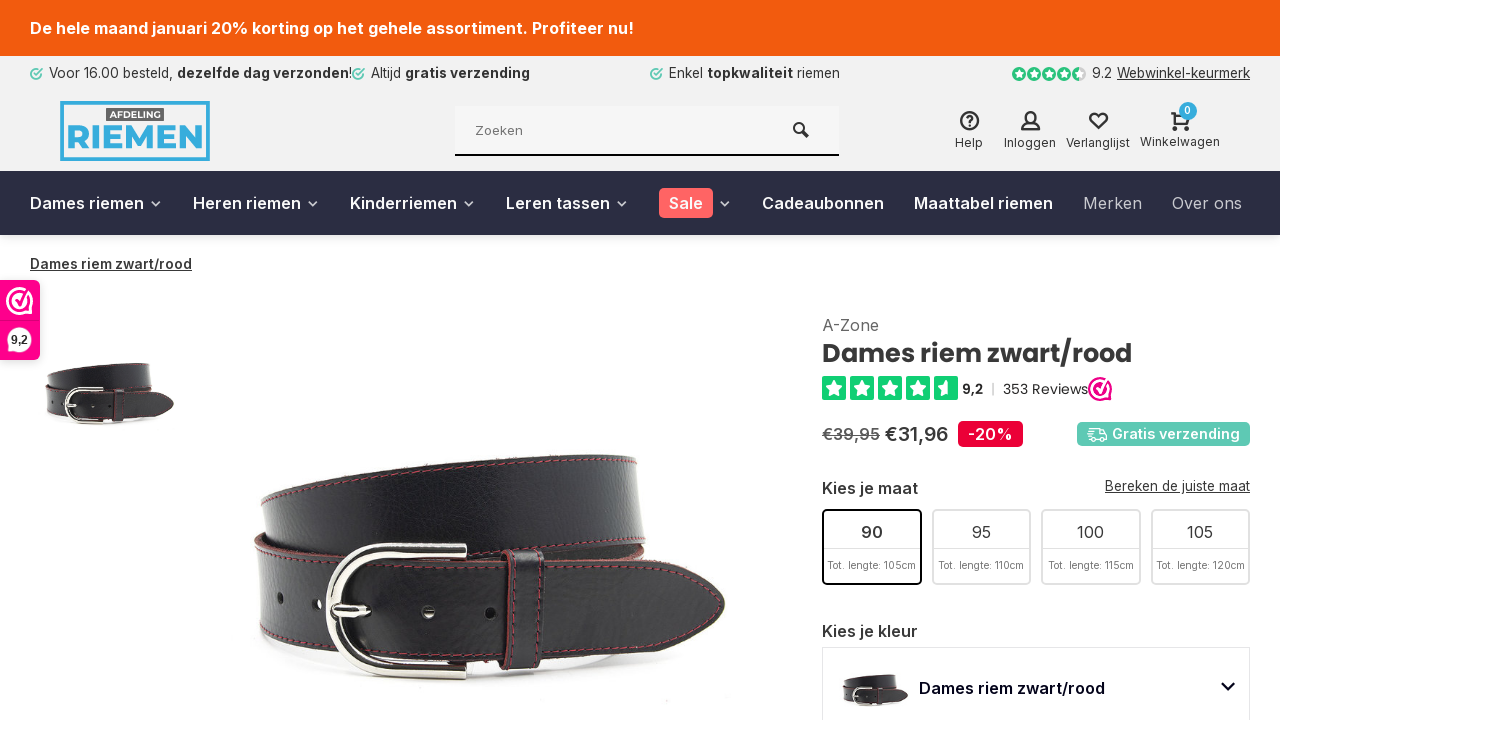

--- FILE ---
content_type: text/html;charset=utf-8
request_url: https://www.afdelingriemen.nl/damesceintuur-zwartrood.html
body_size: 17794
content:


<!DOCTYPE html>
<html lang="nl">
<head>  
<meta charset="utf-8"/>
<!-- [START] 'blocks/head.rain' -->
<!--

  (c) 2008-2026 Lightspeed Netherlands B.V.
  http://www.lightspeedhq.com
  Generated: 21-01-2026 @ 20:02:35

-->
<link rel="canonical" href="https://www.afdelingriemen.nl/damesceintuur-zwartrood.html"/>
<link rel="alternate" href="https://www.afdelingriemen.nl/index.rss" type="application/rss+xml" title="Nieuwe producten"/>
<meta name="robots" content="noodp,noydir"/>
<meta name="google-site-verification" content="AUYGruslkLZ2GuqUPEfJgFQXhs1Cn0Jubix7H5LzHmA"/>
<meta property="og:url" content="https://www.afdelingriemen.nl/damesceintuur-zwartrood.html?source=facebook"/>
<meta property="og:site_name" content="Afdeling riemen"/>
<meta property="og:title" content="Damesceintuur zwart/rood"/>
<meta property="og:description" content="Sportieve damesriem zwart met rood stiksel en met rood afgewerkte randen. Toffe eigentijdse damesceintuur 3cm. breed. Voor 16u. besteld is morgen gratis thuis!"/>
<meta property="og:image" content="https://cdn.webshopapp.com/shops/295986/files/333377943/a-zone-dames-riem-zwart-rood.jpg"/>
<script>
(function(w,d,s,l,i){w[l]=w[l]||[];w[l].push({'gtm.start':new Date().getTime(),event:'gtm.js'});var f=d.getElementsByTagName(s)[0],j=d.createElement(s),dl=l='dataLayer'?'&l='+l:'';j.async=true;j.src='https://www.googletagmanager.com/gtm.js?id='+i+dl;f.parentNode.insertBefore(j,f);})(window,document,'script','dataLayer','GTM-NKTC4DB');
</script>
<!--[if lt IE 9]>
<script src="https://cdn.webshopapp.com/assets/html5shiv.js?2025-02-20"></script>
<![endif]-->
<!-- [END] 'blocks/head.rain' -->
<!-- consent -->
<script id="usercentrics-cmp" src="https://web.cmp.usercentrics.eu/ui/loader.js" data-settings-id="Aux9M2ORBd13jr" async></script>

<!-- Google Tag Manager -->
<script>(function(w,d,s,l,i){w[l]=w[l]||[];w[l].push({'gtm.start':
new Date().getTime(),event:'gtm.js'});var f=d.getElementsByTagName(s)[0],
j=d.createElement(s),dl=l!='dataLayer'?'&l='+l:'';j.async=true;j.src=
'https://www.googletagmanager.com/gtm.js?id='+i+dl;f.parentNode.insertBefore(j,f);
})(window,document,'script','dataLayer','GTM-NKTC4DB');</script>
<!-- End Google Tag Manager -->


        
  <script>
   window.dataLayer = window.dataLayer || [];
   window.dataLayer.push({
     "event": "view_item",
     "ecommerce": {
      	"items": [{
          "item_id": "111860665",
          "item_name": "Dames riem zwart/rood",
          "item_name2": "Damesceintuur zwart/rood",
          "item_brand": "A-Zone",
          "item_variant": "Maat: 90",
                    "price": '31.96',
                    "quantity": 1,
          "item_category": ""
  			}]
     }
   })
  </script>

<script type="text/javascript">  
  
  document.addEventListener('DOMContentLoaded', function () {
    
    $(document).on('click', '#product_configure_form button[type="submit"]', function (e) {
      if ($(this).hasClass('initial-call')) {
      	return false;
      }
      e.preventDefault();

      let productVariant = $(document).find('#product_configure_form .spo-active .taille').text()
      let productPrice = $('#product_configure_form').attr('data-product-price');
      let productQuantity = $('#product_configure_form').find('[name="quantity"]').val() != undefined ? $('#product_configure_form').find('[name="quantity"]').val() : 1
      let totalPrice = (productPrice * parseInt(productQuantity)).toFixed(2)

      window.dataLayer = window.dataLayer || [];
      window.dataLayer.push({
        'event': 'add_to_cart',
        'ecommerce': {
            'currency': 'EUR',
            'value': totalPrice,
            'items': [{
              'item_id': '111860665',
              'item_name': 'Dames riem zwart/rood',
              'item_variant': productVariant.trim(),
              'item_category': '',
              'price': productPrice,
              'quantity': productQuantity != undefined ? productQuantity : 1
            }]
        }
      });
			$(this).addClass('initial-call');
    });
  });
</script>



  <script>
    (function (c, s, q, u, a, r, e) {
        c.hj=c.hj||function(){(c.hj.q=c.hj.q||[]).push(arguments)};
        c._hjSettings = { hjid: a };
        r = s.getElementsByTagName('head')[0];
        e = s.createElement('script');
        e.async = true;
        e.src = q + c._hjSettings.hjid + u;
        r.appendChild(e);
    })(window, document, 'https://static.hj.contentsquare.net/c/csq-', '.js', 5286621);
</script>

<meta http-equiv="X-UA-Compatible" content="IE=edge" />
<title>Damesceintuur zwart/rood - Afdeling riemen</title>
<meta name="description" content="Sportieve damesriem zwart met rood stiksel en met rood afgewerkte randen. Toffe eigentijdse damesceintuur 3cm. breed. Voor 16u. besteld is morgen gratis thuis!">
<meta name="keywords" content="A-Zone, Dames, riem, zwart/rood, riemen, heren riemen, dames riemen, brede riemen, smalle riemen, suede riemen, jeans riemen, pantalon riemen, leren riemen, leder, zwarte riemen, bruine riemen, cognac riemen, blauw riemen, rode riemen, kroko riemen">
<meta name="MobileOptimized" content="320">
<meta name="HandheldFriendly" content="true">
<meta name="viewport" content="width=device-width, initial-scale=1, minimum-scale=1, maximum-scale=5">
<meta name="author" content="https://www.webdinge.nl/">
<link rel="preload" href="https://fonts.googleapis.com/css2?family=Poppins:wght@400;600;700;800;900&amp;family=Inter:wght@400;600;700;800;900&display=swap" as="style">
<link rel="preconnect" href="//cdn.webshopapp.com/" crossorigin>
<link rel="preconnect" href="https://fonts.googleapis.com">
<link rel="preconnect" href="https://fonts.gstatic.com" crossorigin>
<link rel="dns-prefetch" href="//cdn.webshopapp.com/">	
<link rel="dns-prefetch" href="https://fonts.googleapis.com">
<link rel="dns-prefetch" href="https://fonts.gstatic.com" crossorigin>  
<link rel="preload" as="style" href="https://cdn.webshopapp.com/shops/295986/themes/177148/assets/deviant-functions.css?20260102125450">
<link rel="preload" as="style" href="https://cdn.webshopapp.com/shops/295986/themes/177148/assets/theme-deviant.css?20260102125450">
<link rel="preload" as="script" href="https://cdn.webshopapp.com/shops/295986/themes/177148/assets/deviant-functions.js?20260102125450">
<link rel="preload" as="script" href="https://cdn.webshopapp.com/shops/295986/themes/177148/assets/theme-deviant.js?20260102125450">
<link rel="shortcut icon" href="https://cdn.webshopapp.com/shops/295986/themes/177148/v/682948/assets/favicon.ico?20210615114917" type="image/x-icon" />
<link href='https://fonts.googleapis.com/css2?family=Poppins:wght@400;600;700;800;900&amp;family=Inter:wght@400;600;700;800;900&display=swap' rel='stylesheet' type='text/css'>
<link rel="stylesheet" href="https://cdn.webshopapp.com/shops/295986/themes/177148/assets/deviant-functions.css?20260102125450" />
<link rel="stylesheet" href="https://cdn.webshopapp.com/shops/295986/themes/177148/assets/theme-deviant.css?20260102125450" />

<script src="https://cdn.webshopapp.com/shops/295986/themes/177148/assets/jquery-3-5-1-min.js?20260102125450"></script>
<script>
 window.lazySizesConfig = window.lazySizesConfig || {};
 window.lazySizesConfig.lazyClass = 'lazy';
 document.addEventListener('lazybeforeunveil', function(e){
    var bg = e.target.getAttribute('data-bg');
    if(bg){
        e.target.style.backgroundImage = 'url(' + bg + ')';
    }
});
</script>
<script type="application/ld+json">
{
  "@context": "https://schema.org/",
  "@type": "Organization",
  "url": "https://www.afdelingriemen.nl/",
  "name": "Afdeling riemen",
  "legalName": "Afdeling riemen",
  "description": "Sportieve damesriem zwart met rood stiksel en met rood afgewerkte randen. Toffe eigentijdse damesceintuur 3cm. breed. Voor 16u. besteld is morgen gratis thuis!",
  "logo": "https://cdn.webshopapp.com/shops/295986/themes/177148/v/682858/assets/logo.png?20210615114917",
  "image": "https://cdn.webshopapp.com/shops/295986/themes/177148/assets/banner1.png?20260102125450",
  "contactPoint": {
    "@type": "ContactPoint",
    "contactType": "Customer service",
    "telephone": "+31854013778"
  },
  "address": {
    "@type": "PostalAddress",
    "streetAddress": "Mozartlaan 290 (geen bezoekadres)",
    "addressLocality": "Tilburg",
    "addressRegion": "",
    "postalCode": "5011SW",
    "addressCountry": "Nederland"
  }
}
</script>
</head>  
<body>

					
  
<div class="main-container two-lines">
      
<aside class="notbar" style="background:#f25b0e;color:#ffffff;">
  <div class="container flex flex-between flex-align-center">
    <p class="flex1">
        De hele maand januari 20% korting op het gehele assortiment. Profiteer nu!
              
    </p>
      </div>
</aside>
<div id="top">
  <div class="top container flex flex-align-center flex-between">
    <div class="usp-car swiper-container normal is-mobile" id="carousel1572517470" data-sw-items="[4,2,1]" data-sw-mobile="true" data-sw-mobile-auto="true">
      <div class="swiper-wrapper">
                              <div class="usp swiper-slide ">
             <a href="https://www.afdelingriemen.nl/service/shipping-returns/" title="Voor 16.00 besteld, &lt;b&gt;dezelfde dag verzonden&lt;/b&gt;!">             <i class="icon-check-circle icon_w_text"></i>
             <span class="usp-text">
               Voor 16.00 besteld, <b>dezelfde dag verzonden</b>!
               <span class="usp-subtext"></span>
             </span>
            </a>           </div>
                                       <div class="usp swiper-slide ">
             <a href="https://www.afdelingriemen.nl/service/shipping-returns/" title="Altijd &lt;b&gt;gratis verzending&lt;/b&gt;">             <i class="icon-check-circle icon_w_text"></i>
             <span class="usp-text">
               Altijd <b>gratis verzending</b>
               <span class="usp-subtext"></span>
             </span>
            </a>           </div>
                                       <div class="usp swiper-slide ">
             <a href="#" title="Enkel &lt;b&gt;topkwaliteit&lt;/b&gt; riemen">             <i class="icon-check-circle icon_w_text"></i>
             <span class="usp-text">
               Enkel <b>topkwaliteit</b> riemen
               <span class="usp-subtext"></span>
             </span>
            </a>           </div>
                                       <div class="usp swiper-slide hidden-desktop hidden-tab-ls">
                          <i class="icon-check-circle icon_w_text"></i>
             <span class="usp-text">
               <b>1000+</b> riemen voor dames, heren en kinderen
               <span class="usp-subtext"></span>
             </span>
                       </div>
                  
      </div>
    </div>
    <div class="shop-score flex flex-align-center">
           
  <div class="item-rating flex">
              <span class="icon-favourite on"></span>
              <span class="icon-favourite on"></span>
              <span class="icon-favourite on"></span>
              <span class="icon-favourite on"></span>
              <span class="icon-favourite semi"></span>
      </div>
                    
    <span class="text">9.2<a href="https://www.webwinkelkeur.nl/webshop/afdeling-riemen_1208692">Webwinkel-keurmerk</a></span>
	  <a class="abs-link" target="_blank" href="https://www.webwinkelkeur.nl/webshop/afdeling-riemen_1208692"></a>
</div>
          </div>
</div>
<header id="header" >
    <div class="inner-head logo_ll">
   <div class="header flex flex-align-center flex-between container">
        <div class="logo ">
     <a href="https://www.afdelingriemen.nl/" title="Afdeling riemen" >
                	<img src="https://cdn.webshopapp.com/shops/295986/files/367516129/logo-svg.svg" alt="Afdeling riemen" width="240" height="60"  class="visible-mobile visible-tablet" />
                         	<img src="https://cdn.webshopapp.com/shops/295986/files/367516129/logo-svg.svg" alt="Afdeling riemen" width="240" height="60"  class="visible-desktop" />
               </a>
    </div>
            <div class="search search-desk flex1 visible-desktop">
     <form action="https://www.afdelingriemen.nl/search/" method="get">
        <div class="clearable-input flex">
           <input type="text" name="q" class="search-query" autocomplete="off" placeholder="Zoeken" value="" />
           <span class="clear-search btn-round small hidden-desktop" data-clear-input><i class="icon-remove"></i></span>
           <button type="submit" class="btn"><i class="icon-search"></i></button>
        </div>
      </form> 
      <div class="autocomplete dropdown-menu" role="menu">
        <div class="products container grid grid-6"></div>
       	<div class="notfound">Geen producten gevonden</div>
        <div class="more"><a class="banner-btn trans livesearch" href="#">Bekijk alle resultaten <span>(0)</span></a></div>
    	</div>
    </div>
               <div class="tools-wrap flex flex-align-center ">
      <div class="tool service">
        <div class="select-dropdown">
          <a class="flex flex-column flex-align-center" href="https://www.afdelingriemen.nl/service/">
            <i class="icon-help"></i>
            <span class="small-lable visible-desktop">Help</span>
          </a>
        </div>
      </div>
      <div class="tool myacc">
        <div class="select-dropdown">
                     <a class="flex flex-column flex-align-center" data-fancybox="" data-src="#popup-login" data-options='{"touch" : false, "modal" : false}' href="javascript:;">
            <i class="icon-users"></i>
            <span class="small-lable  visible-desktop">Inloggen</span>
          </a>
                  </div>
      </div>
      <div class="tool wishlist">
                <a class="flex flex-column flex-align-center" data-fancybox="" data-src="#popup-login" data-options='{"touch" : false, "modal" : false}' href="javascript:;">
          <i class="icon-heart"></i>
          <span class="small-lable  visible-desktop">Verlanglijst</span>
        </a>
              </div>
      <div class="tool mini-cart">
        <div class="select-dropdown">
          <a href="https://www.afdelingriemen.nl/cart/" class="flex flex-column flex-align-center">
                                    <span class="i-wrap">          
              <span class="ccnt">0</span>
              <i class="icon-cart-modern"></i>
            </span>
            <span class="small-lable visible-desktop">Winkelwagen</span>
          </a>
          <div class="dropdown-menu keep-open" role="menu"><div class="pleasewait">
<svg width="100px"  height="100px"  xmlns="http://www.w3.org/2000/svg" viewBox="0 0 100 100" preserveAspectRatio="xMidYMid" class="lds-eclipse" style="background: rgba(0, 0, 0, 0) none repeat scroll 0% 0%;"><path ng-attr-d="" ng-attr-fill="" stroke="none" d="M10 50A40 40 0 0 0 90 50A40 42 0 0 1 10 50" fill="#ff5000"><animateTransform attributeName="transform" type="rotate" calcMode="linear" values="0 50 51;360 50 51" keyTimes="0;1" dur="1s" begin="0s" repeatCount="indefinite"></animateTransform></path></svg>
</div><div class="title">Winkelwagen<span class="close-cart btn-round small visible-mobile visible-tablet"><i class="icon-remove"></i></span></div>
  <div class="widget_content flex flex-column">
    
<div class="item no-products ">U heeft geen artikelen in uw winkelwagen</div> 
 </div>
 <div class="cart-info show">
  <div class="total">
         <div class="shipc flex flex-align-center flex-between">
       <span>Bedrag tot gratis verzending:</span> 
       <span class="color-green">€0,00</span>
     </div>
       <div class="shipc flex flex-align-center flex-between">
    <span>Totaal:</span>
    <span class="amount">€0,00</span>
   </div>
   <a href="https://www.afdelingriemen.nl/cart/" class="btn btn1" title="Bestellen">Bestellen</a>
   <a href="https://www.afdelingriemen.nl/cart/" title="Bewerk winkelmandje" class="view-cart btn btn3">Bewerk winkelmandje</a>
  </div>
</div></div>
        </div>
      </div>
    </div>
     </div>
  <nav id="menu" class="nav list-inline menu_style3 visible-desktop"><div class="container"><ul class="menu list-inline">
      <li class="item sub">
    <a href="https://www.afdelingriemen.nl/dames-riemen/" title="Dames riemen">Dames riemen<i class="hidden-tab-ls icon-small-down"></i></a>
        <div class="dropdown-menu mega-menu">
      <div class="container flex ">
        <div class="flex flex-wrap men-cont-wrap col-flow" style="margin: 0 -15px;">
          <div class="grid-columns">                    <div class="col flex flex-column">
            <a class="title" href="https://www.afdelingriemen.nl/dames-riemen/jeans-riemen/" title="Jeans riemen">Jeans riemen</a>
                                  </div>
                   <div class="col flex flex-column">
            <a class="title" href="https://www.afdelingriemen.nl/dames-riemen/brede-riemen/" title="Brede riemen">Brede riemen</a>
                                  </div>
                   <div class="col flex flex-column">
            <a class="title" href="https://www.afdelingriemen.nl/dames-riemen/smalle-riemen/" title="Smalle riemen">Smalle riemen</a>
                                  </div>
                   <div class="col flex flex-column">
            <a class="title" href="https://www.afdelingriemen.nl/dames-riemen/kleine-maten/" title="Kleine maten">Kleine maten</a>
                                  </div>
                   <div class="col flex flex-column">
            <a class="title" href="https://www.afdelingriemen.nl/dames-riemen/nappa-riemen/" title="Nappa riemen">Nappa riemen</a>
                                  </div>
                   <div class="col flex flex-column">
            <a class="title" href="https://www.afdelingriemen.nl/dames-riemen/lak-riemen/" title="Lak riemen">Lak riemen</a>
                                  </div>
                   <div class="col flex flex-column">
            <a class="title" href="https://www.afdelingriemen.nl/dames-riemen/riemen-zonder-gesp/" title="Riemen zonder gesp">Riemen zonder gesp</a>
                                  </div>
                   <div class="col flex flex-column">
            <a class="title" href="https://www.afdelingriemen.nl/dames-riemen/ketting-riemen/" title="Ketting riemen">Ketting riemen</a>
                                  </div>
                   <div class="col flex flex-column">
            <a class="title" href="https://www.afdelingriemen.nl/dames-riemen/materiaal/" title="Materiaal">Materiaal</a>
                                      <a class="subtitle" href="https://www.afdelingriemen.nl/dames-riemen/materiaal/suede/" title="Suede">Suede</a>
                          <a class="subtitle last" href="https://www.afdelingriemen.nl/dames-riemen/materiaal/leer/" title="Leer">Leer</a>
                                               </div>
                   <div class="col flex flex-column">
            <a class="title" href="https://www.afdelingriemen.nl/dames-riemen/kleur/" title="Kleur">Kleur</a>
                                      <a class="subtitle" href="https://www.afdelingriemen.nl/dames-riemen/kleur/zwart/" title="Zwart">Zwart</a>
                          <a class="subtitle" href="https://www.afdelingriemen.nl/dames-riemen/kleur/bruin/" title="Bruin">Bruin</a>
                          <a class="subtitle" href="https://www.afdelingriemen.nl/dames-riemen/kleur/cognac/" title="Cognac">Cognac</a>
                          <a class="subtitle" href="https://www.afdelingriemen.nl/dames-riemen/kleur/blauw/" title="Blauw">Blauw</a>
                          <a class="subtitle" href="https://www.afdelingriemen.nl/dames-riemen/kleur/wit/" title="Wit">Wit</a>
                          <a class="subtitle" href="https://www.afdelingriemen.nl/dames-riemen/kleur/rood/" title="Rood">Rood</a>
                          <a class="subtitle" href="https://www.afdelingriemen.nl/dames-riemen/kleur/grijs/" title="Grijs">Grijs</a>
                          <a class="subtitle" href="https://www.afdelingriemen.nl/dames-riemen/kleur/taupe/" title="Taupe">Taupe</a>
                          <a class="subtitle" href="https://www.afdelingriemen.nl/dames-riemen/kleur/naturel/" title="Naturel">Naturel</a>
                          <a class="subtitle" href="https://www.afdelingriemen.nl/dames-riemen/kleur/camel/" title="Camel">Camel</a>
                          <a class="subtitle" href="https://www.afdelingriemen.nl/dames-riemen/kleur/brique/" title="Brique">Brique</a>
                          <a class="subtitle" href="https://www.afdelingriemen.nl/dames-riemen/kleur/geel/" title="Geel">Geel</a>
                          <a class="subtitle" href="https://www.afdelingriemen.nl/dames-riemen/kleur/beige/" title="Beige">Beige</a>
                          <a class="subtitle" href="https://www.afdelingriemen.nl/dames-riemen/kleur/zilver/" title="Zilver">Zilver</a>
                          <a class="subtitle" href="https://www.afdelingriemen.nl/dames-riemen/kleur/multi-color/" title="multi-color">multi-color</a>
                          <a class="subtitle last" href="https://www.afdelingriemen.nl/dames-riemen/kleur/roze/" title="Roze">Roze</a>
                                               </div>
                  </div>        </div>
                <div class="col menu-ext products">
          <a class="title" href="" title=""></a>
          <div class="col flex flex-column"></div>
          <a href="https://www.afdelingriemen.nl/dames-riemen/" title="Dames riemen" class="btn btn3">Bekijk alles</a>
        </div>
              </div>
    </div>
      
  </li>
        <li class="item sub">
    <a href="https://www.afdelingriemen.nl/heren-riemen/" title="Heren riemen">Heren riemen<i class="hidden-tab-ls icon-small-down"></i></a>
        <div class="dropdown-menu mega-menu">
      <div class="container flex ">
        <div class="flex flex-wrap men-cont-wrap col-flow" style="margin: 0 -15px;">
          <div class="grid-columns">                    <div class="col flex flex-column">
            <a class="title" href="https://www.afdelingriemen.nl/heren-riemen/elastische-riemen/" title="Elastische riemen">Elastische riemen</a>
                                  </div>
                   <div class="col flex flex-column">
            <a class="title" href="https://www.afdelingriemen.nl/heren-riemen/suede-riemen/" title="Suede riemen">Suede riemen</a>
                                  </div>
                   <div class="col flex flex-column">
            <a class="title" href="https://www.afdelingriemen.nl/heren-riemen/gevlochten-riemen/" title="Gevlochten riemen">Gevlochten riemen</a>
                                  </div>
                   <div class="col flex flex-column">
            <a class="title" href="https://www.afdelingriemen.nl/heren-riemen/jeans-riemen/" title="Jeans riemen">Jeans riemen</a>
                                  </div>
                   <div class="col flex flex-column">
            <a class="title" href="https://www.afdelingriemen.nl/heren-riemen/pantalon-riemen/" title="Pantalon riemen">Pantalon riemen</a>
                                  </div>
                   <div class="col flex flex-column">
            <a class="title" href="https://www.afdelingriemen.nl/heren-riemen/draaibare-riemen/" title="Draaibare riemen">Draaibare riemen</a>
                                  </div>
                   <div class="col flex flex-column">
            <a class="title" href="https://www.afdelingriemen.nl/heren-riemen/lange-riemen/" title="Lange riemen">Lange riemen</a>
                                  </div>
                   <div class="col flex flex-column">
            <a class="title" href="https://www.afdelingriemen.nl/heren-riemen/materiaal/" title="Materiaal">Materiaal</a>
                                      <a class="subtitle" href="https://www.afdelingriemen.nl/heren-riemen/materiaal/suede/" title="Suède">Suède</a>
                          <a class="subtitle" href="https://www.afdelingriemen.nl/heren-riemen/materiaal/leer/" title="Leer">Leer</a>
                          <a class="subtitle last" href="https://www.afdelingriemen.nl/heren-riemen/materiaal/nubuck/" title="Nubuck">Nubuck</a>
                                               </div>
                   <div class="col flex flex-column">
            <a class="title" href="https://www.afdelingriemen.nl/heren-riemen/kleur/" title="Kleur">Kleur</a>
                                      <a class="subtitle" href="https://www.afdelingriemen.nl/heren-riemen/kleur/zwart/" title="Zwart">Zwart</a>
                          <a class="subtitle" href="https://www.afdelingriemen.nl/heren-riemen/kleur/bruin/" title="Bruin">Bruin</a>
                          <a class="subtitle" href="https://www.afdelingriemen.nl/heren-riemen/kleur/cognac/" title="Cognac">Cognac</a>
                          <a class="subtitle" href="https://www.afdelingriemen.nl/heren-riemen/kleur/blauw/" title="Blauw">Blauw</a>
                          <a class="subtitle" href="https://www.afdelingriemen.nl/heren-riemen/kleur/wit/" title="Wit">Wit</a>
                          <a class="subtitle" href="https://www.afdelingriemen.nl/heren-riemen/kleur/rood/" title="Rood">Rood</a>
                          <a class="subtitle" href="https://www.afdelingriemen.nl/heren-riemen/kleur/grijs/" title="Grijs">Grijs</a>
                          <a class="subtitle" href="https://www.afdelingriemen.nl/heren-riemen/kleur/taupe/" title="Taupe">Taupe</a>
                          <a class="subtitle" href="https://www.afdelingriemen.nl/heren-riemen/kleur/naturel/" title="Naturel">Naturel</a>
                          <a class="subtitle" href="https://www.afdelingriemen.nl/heren-riemen/kleur/camel/" title="Camel">Camel</a>
                          <a class="subtitle" href="https://www.afdelingriemen.nl/heren-riemen/kleur/oranje/" title="Oranje">Oranje</a>
                          <a class="subtitle" href="https://www.afdelingriemen.nl/heren-riemen/kleur/geel/" title="Geel">Geel</a>
                          <a class="subtitle last" href="https://www.afdelingriemen.nl/heren-riemen/kleur/beige/" title="Beige">Beige</a>
                                               </div>
                  </div>        </div>
                <div class="col menu-ext products">
          <a class="title" href="" title=""></a>
          <div class="col flex flex-column"></div>
          <a href="https://www.afdelingriemen.nl/heren-riemen/" title="Heren riemen" class="btn btn3">Bekijk alles</a>
        </div>
              </div>
    </div>
      
  </li>
        <li class="item sub">
    <a href="https://www.afdelingriemen.nl/kinderriemen/" title="Kinderriemen">Kinderriemen<i class="hidden-tab-ls icon-small-down"></i></a>
        <div class="dropdown-menu mega-menu">
      <div class="container flex ">
        <div class="flex flex-wrap men-cont-wrap col-flow" style="margin: 0 -15px;">
          <div class="grid-columns">                    <div class="col flex flex-column">
            <a class="title" href="https://www.afdelingriemen.nl/kinderriemen/kleur/" title="Kleur">Kleur</a>
                                      <a class="subtitle" href="https://www.afdelingriemen.nl/kinderriemen/kleur/zwart/" title="Zwart">Zwart</a>
                          <a class="subtitle" href="https://www.afdelingriemen.nl/kinderriemen/kleur/bruin/" title="Bruin">Bruin</a>
                          <a class="subtitle" href="https://www.afdelingriemen.nl/kinderriemen/kleur/cognac/" title="Cognac">Cognac</a>
                          <a class="subtitle" href="https://www.afdelingriemen.nl/kinderriemen/kleur/grijs/" title="Grijs">Grijs</a>
                          <a class="subtitle" href="https://www.afdelingriemen.nl/kinderriemen/kleur/blauw/" title="Blauw">Blauw</a>
                          <a class="subtitle" href="https://www.afdelingriemen.nl/kinderriemen/kleur/groen/" title="Groen">Groen</a>
                          <a class="subtitle" href="https://www.afdelingriemen.nl/kinderriemen/kleur/taupe/" title="Taupe">Taupe</a>
                          <a class="subtitle last" href="https://www.afdelingriemen.nl/kinderriemen/kleur/multi-color/" title="Multi-color">Multi-color</a>
                                               </div>
                   <div class="col flex flex-column">
            <a class="title" href="https://www.afdelingriemen.nl/kinderriemen/materiaal/" title="Materiaal">Materiaal</a>
                                      <a class="subtitle" href="https://www.afdelingriemen.nl/kinderriemen/materiaal/leer/" title="Leer">Leer</a>
                          <a class="subtitle last" href="https://www.afdelingriemen.nl/kinderriemen/materiaal/elastisch/" title="Elastisch">Elastisch</a>
                                               </div>
                  </div>        </div>
                <div class="col menu-ext products">
          <a class="title" href="" title=""></a>
          <div class="col flex flex-column"></div>
          <a href="https://www.afdelingriemen.nl/kinderriemen/" title="Kinderriemen" class="btn btn3">Bekijk alles</a>
        </div>
              </div>
    </div>
      
  </li>
        <li class="item sub">
    <a href="https://www.afdelingriemen.nl/leren-tassen/" title="Leren tassen">Leren tassen<i class="hidden-tab-ls icon-small-down"></i></a>
        <div class="dropdown-menu mega-menu">
      <div class="container flex ">
        <div class="flex flex-wrap men-cont-wrap col-flow" style="margin: 0 -15px;">
          <div class="grid-columns">                    <div class="col flex flex-column">
            <a class="title" href="https://www.afdelingriemen.nl/leren-tassen/model-klein/" title="Model klein">Model klein</a>
                                      <a class="subtitle" href="https://www.afdelingriemen.nl/leren-tassen/model-klein/zwart/" title="Zwart">Zwart</a>
                          <a class="subtitle" href="https://www.afdelingriemen.nl/leren-tassen/model-klein/bruin/" title="Bruin">Bruin</a>
                          <a class="subtitle" href="https://www.afdelingriemen.nl/leren-tassen/model-klein/cognac/" title="Cognac">Cognac</a>
                          <a class="subtitle" href="https://www.afdelingriemen.nl/leren-tassen/model-klein/groen/" title="Groen">Groen</a>
                          <a class="subtitle" href="https://www.afdelingriemen.nl/leren-tassen/model-klein/rood/" title="Rood">Rood</a>
                          <a class="subtitle" href="https://www.afdelingriemen.nl/leren-tassen/model-klein/blauw/" title="Blauw">Blauw</a>
                          <a class="subtitle" href="https://www.afdelingriemen.nl/leren-tassen/model-klein/fantasie-print/" title="Fantasie print">Fantasie print</a>
                          <a class="subtitle" href="https://www.afdelingriemen.nl/leren-tassen/model-klein/camel/" title="Camel">Camel</a>
                          <a class="subtitle" href="https://www.afdelingriemen.nl/leren-tassen/model-klein/zilver/" title="Zilver">Zilver</a>
                          <a class="subtitle" href="https://www.afdelingriemen.nl/leren-tassen/model-klein/goud/" title="Goud">Goud</a>
                          <a class="subtitle" href="https://www.afdelingriemen.nl/leren-tassen/model-klein/wit/" title="Wit">Wit</a>
                          <a class="subtitle last" href="https://www.afdelingriemen.nl/leren-tassen/model-klein/beige/" title="Beige">Beige</a>
                                               </div>
                   <div class="col flex flex-column">
            <a class="title" href="https://www.afdelingriemen.nl/leren-tassen/model-groot/" title="Model groot">Model groot</a>
                                      <a class="subtitle" href="https://www.afdelingriemen.nl/leren-tassen/model-groot/groen/" title="Groen">Groen</a>
                          <a class="subtitle" href="https://www.afdelingriemen.nl/leren-tassen/model-groot/blauw/" title="Blauw">Blauw</a>
                          <a class="subtitle" href="https://www.afdelingriemen.nl/leren-tassen/model-groot/zwart/" title="Zwart">Zwart</a>
                          <a class="subtitle" href="https://www.afdelingriemen.nl/leren-tassen/model-groot/bruin/" title="Bruin">Bruin</a>
                          <a class="subtitle" href="https://www.afdelingriemen.nl/leren-tassen/model-groot/cognac/" title="Cognac">Cognac</a>
                          <a class="subtitle" href="https://www.afdelingriemen.nl/leren-tassen/model-groot/camel/" title="Camel">Camel</a>
                          <a class="subtitle last" href="https://www.afdelingriemen.nl/leren-tassen/model-groot/goud/" title="Goud">Goud</a>
                                               </div>
                  </div>        </div>
                <div class="col menu-ext products">
          <a class="title" href="" title=""></a>
          <div class="col flex flex-column"></div>
          <a href="https://www.afdelingriemen.nl/leren-tassen/" title="Leren tassen" class="btn btn3">Bekijk alles</a>
        </div>
              </div>
    </div>
      
  </li>
        <li class="item sub is-sale">
    <a href="https://www.afdelingriemen.nl/sale/" title="Sale"><span>Sale</span><i class="hidden-tab-ls icon-small-down"></i></a>
        <div class="dropdown-menu mega-menu">
      <div class="container flex ">
        <div class="flex flex-wrap men-cont-wrap col-flow" style="margin: 0 -15px;">
          <div class="grid-columns">                    <div class="col flex flex-column">
            <a class="title" href="https://www.afdelingriemen.nl/sale/dames-riemen/" title="Dames riemen">Dames riemen</a>
                                  </div>
                   <div class="col flex flex-column">
            <a class="title" href="https://www.afdelingriemen.nl/sale/heren-riemen/" title="Heren riemen">Heren riemen</a>
                                  </div>
                   <div class="col flex flex-column">
            <a class="title" href="https://www.afdelingriemen.nl/sale/kinderriemen/" title="Kinderriemen">Kinderriemen</a>
                                  </div>
                  </div>        </div>
                <div class="col menu-ext products">
          <a class="title" href="" title=""></a>
          <div class="col flex flex-column"></div>
          <a href="https://www.afdelingriemen.nl/sale/" title="Sale" class="btn btn3">Bekijk alles</a>
        </div>
              </div>
    </div>
      
  </li>
        <li class="item"><a href="https://www.afdelingriemen.nl/buy-gift-card/" title="Cadeaubonnen">Cadeaubonnen</a>
      	      <li class="item"><a href="https://www.afdelingriemen.nl/service/maattabel/" title="Maattabel riemen">Maattabel riemen</a></li>         
          
  <li class="item ext"><a href="https://www.afdelingriemen.nl/brands/" title="Merken">Merken</a>  
  <li class="item ext"><a href="https://www.afdelingriemen.nl/service/about/" title="Over ons">Over ons</a>	<li class="item ext"><a href="https://www.afdelingriemen.nl/blogs/blog/" title="Blog">Blog</a>  
</ul>

</div></nav>  </div>
    <div class="search ll flex1 visible-mobile visible-tablet search-mob">
   <div class="mob-men flex flex-align-center">
     <i class="icon-menu"></i>
   </div>
   <form action="https://www.afdelingriemen.nl/search/" method="get">
      <div class="clearable-input flex">
         <input type="text" name="q" class="search-query" autocomplete="off" placeholder="Zoeken" value="" />
         <span class="clear-search btn-round small hidden-desktop" data-clear-input><i class="icon-remove"></i></span>
      </div>
    </form> 
    <div class="autocomplete dropdown-menu" role="menu">
      <div class="products container grid grid-6"></div>
      <div class="notfound">Geen producten gevonden</div>
      <div class="more"><a class="banner-btn trans livesearch" href="#">Bekijk alle resultaten <span>(0)</span></a></div>
    </div>
  </div>
  </header>

<div class="mobile-add-msg">
  <div class="inner-msg">
    <span class="title">Toegevoegd aan winkelwagen</span>
    <div class="item flex flex-align-center">
      <div class="greyed"><img src="" alt="" width="60" height="60" /></div>
      <span class="item-name flex1"></span>
      <span class="item-price-container flex flex-column">
        <span class="old-price"></span>
        <span class="item-price"></span>
      </span>
    </div>
    <a href="https://www.afdelingriemen.nl/cart/" class="btn btn1" title="Bewerk winkelmandje">Bewerk winkelmandje</a>
    <a href="javascript:;" title="Ga verder met winkelen" class="hide-msg btn btn3">Ga verder met winkelen</a>
  </div>
</div>     
          <script type="application/ld+json">
{
  "@context": "https://schema.org/",
  "@type": "Product",
  "name": "Dames riem zwart/rood",
  "image": [
        "https://cdn.webshopapp.com/shops/295986/files/333377943/image.jpg"       ],
  "description": "Sportieve dames riem zwart met rood stiksel en met rood afgewerkte randen. Toffe eigentijdse damesceintuur 3cm. breed. De rechthoekige gesp is van hoogwaardig materiaal en is zilverkleurig en nikkelvrij. Uitstekend te dragen op een jeans of chino maar ook",
  "mpn": "222-1",
  "sku": "222-1",
  "brand": {
    "@type": "Brand",
    "name": "A-Zone"
  },
    "aggregateRating": {
    "@type": "AggregateRating",
    "ratingValue" : "9,2",
    "ratingCount": "10",
    "reviewCount": "275"
  },
    "offers": {
    "@type": "Offer",
    "url": "https://www.afdelingriemen.nl/damesceintuur-zwartrood.html",
    "priceCurrency": "EUR",
    "price": "31.96",
    "itemCondition": "https://schema.org/NewCondition",
    "availability": "https://schema.org/InStock",
    "priceValidUntil": "2027-01-21",
    "shippingDetails": {
      "@type": "OfferShippingDetails",
      "shippingRate": {
        "@type": "MonetaryAmount",
        "value": "0.00",
        "currency": "EUR"
      },
      "shippingDestination": {
        "@type": "DefinedRegion",
        "addressCountry": "NL"
      },
      "deliveryTime": {
        "@type": "ShippingDeliveryTime",
        "handlingTime": {
          "@type": "QuantitativeValue",
          "minValue": 0,
          "maxValue": 1,
          "unitCode": "DAY"
        },
        "transitTime": {
          "@type": "QuantitativeValue",
          "minValue": 1,
          "maxValue": 3,
          "unitCode": "DAY"
        },
        "cutoffTime": "16:00:00+02:00",
        "businessDays": {
          "@type": "OpeningHoursSpecification",
          "dayOfWeek": [
            "https://schema.org/Monday",
            "https://schema.org/Tuesday",
            "https://schema.org/Wednesday",
            "https://schema.org/Thursday",
            "https://schema.org/Friday"
          ]
        }
      }
    },
    "hasMerchantReturnPolicy": {
      "@type": "MerchantReturnPolicy",
      "applicableCountry": "NL",
      "returnPolicyCategory": "https://schema.org/MerchantReturnFiniteReturnWindow",
      "merchantReturnDays": 30,
      "returnMethod": "https://schema.org/ReturnByMail",
      "returnFees": "https://schema.org/ReturnShippingFees",
      "refundType": "https://schema.org/FullRefund",
      "restockingFee": {
        "@type": "MonetaryAmount",
        "value": "0.00",
        "currency": "EUR"
      }
    }
  }
  }
</script>


<link href="https://cdn.webshopapp.com/shops/295986/themes/177148/assets/product.css?20260102125450" rel="stylesheet" type='text/css' />
<script src="https://cdn.webshopapp.com/shops/295986/themes/177148/assets/product.js?20260102125450"></script>
<div class="container"><script type="application/ld+json">
{
"@context": "https://schema.org",
"@type": "BreadcrumbList",
  "itemListElement": [{
    "@type": "ListItem",
    "position": 1,
    "name": "Home",
    "item": "https://www.afdelingriemen.nl/"
  },    {
    "@type": "ListItem",
    "position": 2,
    "name": "Dames riem zwart/rood",
    "item": "https://www.afdelingriemen.nl/damesceintuur-zwartrood.html"
  }     ]
}
</script>
<div class="breadcrumb-container flex flex-align-center flex-wrap">
	<a class="go-back hidden-desktop" href="javascript: history.go(-1)"><i class="icon-tail-left icon_w_text"></i>Terug</a>
		  	     	<a href="https://www.afdelingriemen.nl/damesceintuur-zwartrood.html"  class="visible-desktop active">Dames riem zwart/rood</a>
  		</div></div>
<div class="product-content container flex">  
 <div class="images item small p-carousel ">
   <div class="carousel-wrap flex">    
       <div id="carouselThumb" class="thumb-images swiper-container visible-desktop" data-sw-items="[3,3,3]" data-sw-margin="15" data-sw-vertical="true" data-sw-freemode="true" data-sw-nav="true">
      <div class="swiper-wrapper">
                <span class=" swiper-slide small square">
           <img src="https://cdn.webshopapp.com/shops/295986/files/333377943/a-zone-dames-riem-zwart-rood.jpg" alt="A-Zone Dames riem zwart/rood" width="200" height="200" class=" img-responsive"/>
         </span>
               </div>
      <a class="swiper-prev visible-desktop car-btn" id="control1665337641"><i class="icon-tail-up"></i></a>
      <a class="swiper-next visible-desktop car-btn" id="control966940016"><i class="icon-tail-down"></i></a>
    </div>
      <div class="main-images swiper-container" id="carouselMain" data-sw-thumbs="true">
            <div class="label flex">
                     </div>
         	<div class="swiper-wrapper">
              <div class="swiper-slide">
          <a href="https://cdn.webshopapp.com/shops/295986/files/333377943/a-zone-dames-riem-zwart-rood.jpg" data-fancybox="gallery" class="">
             <img data-src="https://cdn.webshopapp.com/shops/295986/files/333377943/700x700x2/a-zone-dames-riem-zwart-rood.jpg" alt="A-Zone Dames riem zwart/rood" class="lazy img-responsive" width="500" height="500" />
          </a>
        </div>
            </div>
      <div class="swiper-pagination" id="page285677965"></div>
      <div class="swiper-scrollbar" id="scroll1034422360"></div>
      <a class="swiper-prev btn-round visible-desktop" id="control1311262878"><i class="icon-tail-left"></i></a>
      <a class="swiper-next btn-round visible-desktop" id="control1323114788"><i class="icon-tail-right"></i></a>
    </div>
  </div>

 </div>
 <div class="meta item" data-original-price="39.95" data-product-id="111860665">
  <a href="https://www.afdelingriemen.nl/brands/a-zone/" class="brand-name">A-Zone</a>
  <h1 class="title">Dames riem zwart/rood</h1>
	<valued-widget layout="rating" size="small" align="left" star-color="green" theme="dark" height="small"></valued-widget>
     
  <div class="item-price-container flex flex-between flex-align-center">
    <div class="wrap flex flex-align-center">
            <span class="old-price">
        €39,95
      </span>
            <span class="item-price with-old">
        <span class="base_price">€31,96</span>
                  <span class="discount" style="background-color:#eb0037;" data-discount="-20">
            <i>-20%</i>
          </span>
                      </span>
      <span class="color-green free-ship"><img data-src="https://cdn.webshopapp.com/shops/295986/themes/177148/assets/truck.svg?20260102125450" alt="Gratis verzending" class="lazy img-responsive" width="40" height="28" style="margin-right:5px;"/>Gratis verzending</span>   </div>
     </div>
                                                 
  <form action="https://www.afdelingriemen.nl/cart/add/229159988/" id="product_configure_form" method="post" data-product-price="31,96" >
    <input type="hidden" name="bundle_id" id="product_configure_bundle_id" value="">
    
    
    <div class="product-add  variant_blocks custom-select" data-product_id="111860665">

                        
			<span class="spo-title">Kies je maat</span>
      <div class=" spo-list is_variant custom-list">
        <div class="has_spo_list flex flex-align-center flex-wrap">
                    	          
                              <div class=" spo-active single-spo-item block swiper-slide small">
                                    <a href="https://www.afdelingriemen.nl/damesceintuur-zwartrood.html?id=229159988" class="flex flex-column">
                    <span class="taille"> 90</span>
                    <span class="tot-length">Tot. lengte: 105cm</span>
                  </a>
                </div>
                            	          
                              <div class="  single-spo-item block swiper-slide small">
                                    <a href="https://www.afdelingriemen.nl/damesceintuur-zwartrood.html?id=225525137" class="flex flex-column">
                    <span class="taille"> 95</span>
                    <span class="tot-length">Tot. lengte: 110cm</span>
                  </a>
                </div>
                            	          
                              <div class="  single-spo-item block swiper-slide small">
                                    <a href="https://www.afdelingriemen.nl/damesceintuur-zwartrood.html?id=225525139" class="flex flex-column">
                    <span class="taille"> 100</span>
                    <span class="tot-length">Tot. lengte: 115cm</span>
                  </a>
                </div>
                            	          
                              <div class="  single-spo-item block swiper-slide small">
                                    <a href="https://www.afdelingriemen.nl/damesceintuur-zwartrood.html?id=225531175" class="flex flex-column">
                    <span class="taille"> 105</span>
                    <span class="tot-length">Tot. lengte: 120cm</span>
                  </a>
                </div>
                          </div>
      </div>
		
    

                    	
              
      
                <a class="sizeable" href="javascript:;">Bereken de juiste maat</a>
        
                                  
                <div class="related_sku color" data-currProductId="111860665">
          <span class="spo-title">Kies je kleur</span>
          <div class="feature-list">
            <div class="feature-list__item item--current ">      
              <div class="feature-list__image"><img src="https://cdn.webshopapp.com/shops/295986/files/333377943/100x100x2/a-zone-dames-riem-zwart-rood.jpg" alt="Dames riem zwart/rood" width="70" height="70"></div>
              <div class="feature-list__text">Dames riem zwart/rood</div>
            </div>
            <div class="feature-list-options"></div>
          </div>
        </div>
         
      
   	</div>
        
      <div class="stock-level">
                <span class="color-green"><i class="icon-check icon_w_text"></i>Op voorraad </span><span class="delivery">1-3 Werkdagen</span>            </div>  
       <div class="adding make-sticky flex flex-align-center">
        <button type="submit" class="pp_is_add_btn flex2 btn btn1 stay" title="Toevoegen aan winkelwagen"><i class="icon-cart-modern icon_w_text"></i>Toevoegen aan winkelwagen</button>
   </div>
  </form>
       <div class="action-btns flex flex-align-center">
               	      <a class="" data-fancybox="" data-src="#popup-login" data-options='{"touch" : false, "modal" : false}' href="javascript:;"><i class="icon-heart icon_w_text"></i>Aan verlanglijst toevoegen</a>
            </div>
       <div class="product-usps">
                  <div class="prod-usp visible-mobile"><i class="icon-check-circle icon_w_text"></i>Voor 16.00 besteld, <b>dezelfde dag verzonden</b>!</div>      <div class="prod-usp visible-mobile"><i class="icon-check-circle icon_w_text"></i>Altijd <b>gratis verzending</b></div>      <div class="prod-usp visible-mobile"><i class="icon-check-circle icon_w_text"></i>Enkel <b>topkwaliteit</b> riemen</div>    </div>
  </div>
</div>

<nav class="product-menu visible-desktop">
  <div class="container">
    <ul class="list-inline">
      <li><a href="#description" class="goMenu">Product informatie</a></li>
      <li><a href="#specifications" class="goMenu">Specificaties</a></li>      <li><a href="#reviews" class="goMenu">Reviews</a></li>                                                                                                	                 </ul>
  </div>
</nav>
<div class="product-desc" id="block1"> 
  <div class="flex container" >
    <div class="flex1 col1">
      <div class="product-block" id="description">
  <div class="header-title flex flex-column">
    <span class="subtitle">Beschrijving</span>
    <h2 class="title">Dames riem zwart/rood</h2>
  </div>
  <div class="desc-wrap toggle-content  with-contrast">
    <p>Sportieve dames riem zwart met rood stiksel en met rood afgewerkte randen.</p>
<p>Toffe eigentijdse damesceintuur 3cm. breed.</p>
<p>De rechthoekige gesp is van hoogwaardig materiaal en is zilverkleurig en nikkelvrij.</p>
<p>Uitstekend te dragen op een jeans of chino maar ook op een pantalon of bij andere casual kleding.</p>
  </div>
</div>    </div>
    <div class="flex1 col2">
      <div style="margin-top:15px;">
<valued-widget layout="reviews" size="medium" align="left" theme="dark" amount="6"></valued-widget>
</div>
  <div class="service product-block" id="service">
  <div class="wrap flex flex-column">
    <span class="title">Kunnen we helpen?</span>
        <span class="opening">
      <span>Klantenservice:<i class="text_w_icon"></i></span>
      <a href="https://www.afdelingriemen.nl/service/" title="Klantenservice"></a>
    </span>
        <div style="position:relative;">
        <div class="service-block flex flex-align-center">
      <i class="serv-icon icon-phone"></i>
      <span class="text flex">
        <span>Bellen</span>
        <a href="tel:+31854013778">+31854013778</a>
      </span>
    </div>
                <div class="service-block flex flex-align-center">
      <i class="serv-icon icon-send"></i>
      <span class="text flex">
        <span>E-mailen</span>
        <a href="/cdn-cgi/l/email-protection#0e676068614e6f686a6b626760697c676b636b60206062"><span class="__cf_email__" data-cfemail="c9a0a7afa689a8afadaca5a0a7aebba0aca4aca7e7a7a5">[email&#160;protected]</span></a>
      </span>
    </div>
          	<img class="serv-block-img lazy" data-src="https://cdn.webshopapp.com/shops/295986/themes/177148/v/683100/assets/customer-service-image.png?20210615114918" alt="" height="195" />  </div>
    </div>
</div>
          </div>
  </div>
</div>
<div class="product-desc" id="block2"> 
  <div class="container" >
                  <div id="specifications" class="specs product-block flex">
  <div class="inner flex1">
    <span class="title">Specificaties</span>
    <div class="single-tab mobile-wrap">
      <ul class="product-details-list">
        <li><span class="spec-label">Merk:</span><span class="spec-value"><a href="https://www.afdelingriemen.nl/brands/a-zone/" title="A-Zone"> A-Zone</a></span></li>                          <li><span class="spec-label">Artikelnummer:</span><span class="spec-value"> 222-1</span></li>
                                <li><span class="spec-label">Type riem:</span><span class="spec-value">
          Casual          </span></li>
                        <li><span class="spec-label">Kleur:</span><span class="spec-value">
          Zwart          </span></li>
                        <li><span class="spec-label">Breedte:</span><span class="spec-value">
          4 cm          </span></li>
                        <li><span class="spec-label">Materiaal:</span><span class="spec-value">
          Leer          </span></li>
                        <li><span class="spec-label">Kleur gesp:</span><span class="spec-value">
          Silver           </span></li>
                        <li><span class="spec-label">Inkorten mogelijk:</span><span class="spec-value">
          <i class="icon-remove color-red"></i>          </span></li>
              </ul>
    </div>
  </div>
  <div class="spec-image flex1 visible-tablet visible-desktop">
    <span class="greyed"><img src="https://cdn.webshopapp.com/assets/blank.gif?2025-02-20" data-src="https://cdn.webshopapp.com/shops/295986/files/333377943/800x800x2/a-zone-dames-riem-zwart-rood.jpg" alt="A-Zone Dames riem zwart/rood" class="lazy" /></span>
  </div>
 </div>
            </div>
</div>
<div class="product-desc" id="block3"> 
  <div class="container" >
                  
<div class="reviews product-block" id="reviews">
    <div class="review">
    <div class="reviews-wrapper flex">
      <div class="header flex flex-column flex1">
        <span class="subtitle">Reviews</span>
        <span class="title">Help ons en andere klanten door het schrijven van een review</span>
                  Geen reviews gevonden
          <a class="btn btn3" data-fancybox href="#writeareview" title="Je beoordeling toevoegen">Je beoordeling toevoegen</a>
              </div>
      <div class="reviews-inner scroll flex2">
        
      </div>
    </div>  
  </div>
 	  <div class="wd-popup" id="writeareview" style="display:none;">
    <form id="gui-form" action="https://www.afdelingriemen.nl/account/reviewPost/111860665/" method="post">
      <input type="hidden" name="key" value="9198c1bd3850acb6642f9323f8812f59"/>
      <div class="title">Je beoordeling toevoegen</div>
      <label for="gui-form-name">Naam: <em>*</em></label>
      <input id="gui-form-name" class="gui-validate" type="text" name="name" value="" placeholder="Naam" required/>
            <label for="gui-form-name">E-mail: <em>(Uw e-mailadres wordt niet gepubliceerd.)</em></label>
      <input id="gui-form-name" class="gui-validate" name="email" value="" placeholder="E-mail" type="text">
            <div class="gui-field clearfix">
       <label for="gui-form-name">Score: <em>*</em></label>
       <fieldset class="rating flex flex-align-center">
         <input type="radio" id="star5" name="score" value="5" /><label for="star5" title=""></label>
         <input type="radio" id="star4" name="score" value="4" /><label for="star4" title=""></label>
         <input type="radio" id="star3" name="score" value="3" /><label for="star3" title=""></label>
          <input type="radio" id="star2" name="score" value="2" /><label for="star2" title=""></label>
         <input type="radio" id="star1" name="score" value="1" required /><label for="star1" title=""></label>
      </fieldset>
      </div>
      <label for="gui-form-review">Beoordelen: <em>*</em></label>
      <textarea id="gui-form-review" class="gui-validate" name="review" placeholder="Beoordelen" style="width:100%;" required></textarea>
      <button type="submit" class="btn btn1" title="Je beoordeling toevoegen">Je beoordeling toevoegen</button>
    </form>
  </div>
</div>
                                    </div>
</div>
<div class="related">
                              </div>

<div id="calculate" class="size-chart-modal">
  <a class="close btn-round" href="#"><i class="icon-remove"></i></a>
  <span class="title">Een aantal vragen om de beste riem maat te bepalen</span>
  <div class="json-res" data-url="https://cdn.webshopapp.com/shops/295986/themes/177148/assets/maten.json?20260102125450">
    <div class="grouped">
    <span class="idx1">
      Ik ben een
      <select name="gender" class="gender">
        <option value="0"></option>
        <option value="vrouw">vrouw</option>
        <option value="man">man</option>
      </select>
      ,
    </span>
    <span class="idx2">
      en mijn
      <select name="type" class="type">
        <option value="0"></option>
        <option value="jeans">jeans</option>
        <option value="confectie">confectie</option>
        <option value="internationale">internationale</option>
      </select>
      maat is
      <select name="size" class="size">
        <option value="0"></option>
        <option value=""></option>
      </select>
      .
    </span>
  </div>
        <span class="idx4">
      Wij adviseren riem maat<span class="result"></span>te nemen*
    </span>
    <span class="disclaimer">*Dit is slechts een advies gebasseerd op de door jou verstrekte gegevens. Wij kunnen dan ook niet verantwoordelijk gehouden worden voor foutieve verstrekte data en eventuele retour kosten die daar uit voortvloeien. Als je twijfelt neem dan contact op met onze <a href="https://www.afdelingriemen.nl/service/">klantenservice</a>. Deze gegevens worden niet opgeslagen en worden enkel eenmalig gebruikt om je een advies te geven.</span>
      </div>
    <div id="tabel1">
<h2>Dames riemen</h2>
<div class="sroll-over">
<table style="border-collapse: collapse; width: 100%; height: 108px;" border="1">
<tbody>
<tr style="height: 19px;">
<td style="width: 10%; height: 19px;">Heupomvang</td>
<td class="xl65" style="height: 19px; width: 8.47682%;" width="64" height="19">72-77</td>
<td class="xl65" style="border-left: medium none; width: 8.47682%; height: 19px;" width="64">77-82</td>
<td class="xl65" style="border-left: medium none; width: 8.47682%; height: 19px;" width="64">82-87</td>
<td class="xl65" style="border-left: medium none; width: 8.47682%; height: 19px;" width="64">87-92</td>
<td class="xl65" style="border-left: medium none; width: 9.00662%; height: 19px;" width="64">92-97</td>
<td class="xl65" style="border-left: medium none; width: 9.40397%; height: 19px;" width="64">97-102</td>
<td class="xl65" style="border-left: medium none; width: 9.40397%; height: 19px;" width="64">102-107</td>
<td class="xl65" style="border-left: medium none; width: 9.40397%; height: 19px;" width="64">107-112</td>
<td class="xl65" style="border-left: medium none; width: 8.21192%; height: 19px;" width="64">112-117</td>
</tr>
<tr style="height: 14.5pt;">
<td class="xl64" style="height: 14px; width: 10%;" width="64" height="19">Jeansmaat</td>
<td class="xl65" style="height: 14px; width: 8.47682%;" width="64" height="19">24-25</td>
<td class="xl65" style="border-left: medium none; width: 8.47682%; height: 14px;" width="64">26-27</td>
<td class="xl65" style="border-left: medium none; width: 8.47682%; height: 14px;" width="64">28-29</td>
<td class="xl65" style="border-left: medium none; width: 8.47682%; height: 14px;" width="64">29-30</td>
<td class="xl65" style="border-left: medium none; width: 9.00662%; height: 14px;" width="64">31</td>
<td class="xl65" style="border-left: medium none; width: 9.40397%; height: 14px;" width="64">32</td>
<td class="xl65" style="border-left: medium none; width: 9.40397%; height: 14px;" width="64">33</td>
<td class="xl65" style="border-left: medium none; width: 9.40397%; height: 14px;" width="64">34-35</td>
<td class="xl65" style="border-left: medium none; width: 8.21192%; height: 14px;" width="64">36</td>
</tr>
<tr style="height: 19px;">
<td style="width: 10%; height: 19px;">Confectiemaat</td>
<td class="xl65" style="height: 19px; width: 8.47682%;" width="64" height="19">32</td>
<td class="xl65" style="border-left: medium none; width: 8.47682%; height: 19px;" width="64">34</td>
<td class="xl65" style="border-left: medium none; width: 8.47682%; height: 19px;" width="64">36</td>
<td class="xl65" style="border-left: medium none; width: 8.47682%; height: 19px;" width="64">38</td>
<td class="xl65" style="border-left: medium none; width: 9.00662%; height: 19px;" width="64">40</td>
<td class="xl65" style="border-left: medium none; width: 9.40397%; height: 19px;" width="64">42</td>
<td class="xl65" style="border-left: medium none; width: 9.40397%; height: 19px;" width="64">44</td>
<td class="xl65" style="border-left: medium none; width: 9.40397%; height: 19px;" width="64">46</td>
<td class="xl65" style="border-left: medium none; width: 8.21192%; height: 19px;" width="64">48</td>
</tr>
<tr style="height: 19px;">
<td style="width: 10%; height: 19px;">Int. maat</td>
<td class="xl65" style="height: 19px; width: 8.47682%;" width="64" height="19">XXS</td>
<td class="xl65" style="border-left: medium none; width: 8.47682%; height: 19px;" width="64">XS</td>
<td class="xl65" style="border-left: medium none; width: 8.47682%; height: 19px;" width="64">S</td>
<td class="xl65" style="border-left: medium none; width: 8.47682%; height: 19px;" width="64">M</td>
<td class="xl65" style="border-left: medium none; width: 9.00662%; height: 19px;" width="64">L</td>
<td class="xl65" style="border-left: medium none; width: 9.40397%; height: 19px;" width="64">L/XL</td>
<td class="xl65" style="border-left: medium none; width: 9.40397%; height: 19px;" width="64">XL</td>
<td class="xl65" style="border-left: medium none; width: 9.40397%; height: 19px;" width="64">XXL</td>
<td class="xl65" style="border-left: medium none; width: 8.21192%; height: 19px;" width="64">3XL</td>
</tr>
<tr style="height: 19px;">
<td style="width: 10%; height: 19px;">Riem maat</td>
<td class="xl65" style="height: 19px; width: 8.47682%;" width="64" height="19"><strong>75</strong></td>
<td class="xl65" style="width: 8.47682%; height: 19px;" width="64"><strong>80</strong></td>
<td class="xl65" style="width: 8.47682%; height: 19px;" width="64"><strong>85</strong></td>
<td class="xl65" style="width: 8.47682%; height: 19px;" width="64"><strong>90</strong></td>
<td class="xl65" style="width: 9.00662%; height: 19px;" width="64"><strong>95</strong></td>
<td class="xl65" style="width: 9.40397%; height: 19px;" width="64"><strong>100</strong></td>
<td class="xl65" style="width: 9.40397%; height: 19px;" width="64"><strong>105</strong></td>
<td class="xl65" style="width: 9.40397%; height: 19px;" width="64"><strong>110</strong></td>
<td class="xl65" style="width: 8.21192%; height: 19px;" width="64"><strong>115</strong></td>
</tr>
</tbody>
</table>
</div>
<h2>Heren riemen</h2>
<div class="sroll-over">
<table style="border-collapse: collapse; width: 97.5472%;" border="1">
<tbody>
<tr>
<td style="width: 10%;">Heupomvang</td>
<td class="xl65" style="height: 14.5pt; width: 5.3066%;" width="64" height="19">72-77</td>
<td class="xl65" style="border-left: medium none; width: 5.3066%;" width="64">77-82</td>
<td class="xl65" style="border-left: medium none; width: 5.3066%;" width="64">82-87</td>
<td class="xl65" style="border-left: medium none; width: 5.3066%;" width="64">87-92</td>
<td class="xl65" style="border-left: medium none; width: 6.36792%;" width="64">92-97</td>
<td class="xl65" style="border-left: medium none; width: 7.31132%;" width="64">97-102</td>
<td class="xl65" style="border-left: medium none; width: 7.31132%;" width="64">102-107</td>
<td class="xl65" style="border-left: medium none; width: 7.31132%;" width="64">107-112</td>
<td class="xl65" style="border-left: medium none; width: 7.31132%;" width="64">112-117</td>
<td class="xl65" style="border-left: medium none; width: 7.31132%;" width="64">117-122</td>
<td class="xl65" style="border-left: medium none; width: 7.31132%;" width="64">122-127</td>
<td class="xl65" style="border-left: medium none; width: 7.31132%;" width="64">127-133</td>
<td class="xl65" style="border-left: medium none; width: 7.31132%;" width="64">133-135</td>
</tr>
<tr style="height: 14.5pt;">
<td class="xl64" style="height: 14.5pt; width: 10%;" width="64" height="19">Jeansmaat</td>
<td class="xl66" style="height: 14.5pt; width: 5.3066%;" width="64" height="19">28</td>
<td class="xl66" style="border-left: medium none; width: 5.3066%;" width="64">29</td>
<td class="xl66" style="border-left: medium none; width: 5.3066%;" width="64">30/31</td>
<td class="xl66" style="border-left: medium none; width: 5.3066%;" width="64">32</td>
<td class="xl66" style="border-left: medium none; width: 6.36792%;" width="64">33/34</td>
<td class="xl66" style="border-left: medium none; width: 7.31132%;" width="64">36</td>
<td class="xl66" style="border-left: medium none; width: 7.31132%;" width="64">38</td>
<td class="xl66" style="border-left: medium none; width: 7.31132%;" width="64">40</td>
<td class="xl66" style="border-left: medium none; width: 7.31132%;" width="64">42</td>
<td class="xl65" style="border-left: medium none; width: 7.31132%;" width="64"> </td>
<td class="xl65" style="border-left: medium none; width: 7.31132%;" width="64"> </td>
<td class="xl65" style="border-left: medium none; width: 7.31132%;" width="64"> </td>
<td class="xl65" style="border-left: medium none; width: 7.31132%;" width="64"> </td>
</tr>
<tr>
<td style="width: 10%;">Confectiemaat</td>
<td class="xl65" style="height: 14.5pt; width: 5.3066%;" width="64" height="19">42</td>
<td class="xl65" style="border-left: medium none; width: 5.3066%;" width="64">44</td>
<td class="xl65" style="border-left: medium none; width: 5.3066%;" width="64">46</td>
<td class="xl65" style="border-left: medium none; width: 5.3066%;" width="64">48</td>
<td class="xl65" style="border-left: medium none; width: 6.36792%;" width="64">50</td>
<td class="xl65" style="border-left: medium none; width: 7.31132%;" width="64">52</td>
<td class="xl65" style="border-left: medium none; width: 7.31132%;" width="64">54</td>
<td class="xl65" style="border-left: medium none; width: 7.31132%;" width="64">56</td>
<td class="xl65" style="border-left: medium none; width: 7.31132%;" width="64">58</td>
<td class="xl65" style="border-left: medium none; width: 7.31132%;" width="64">60</td>
<td class="xl65" style="border-left: medium none; width: 7.31132%;" width="64">62</td>
<td class="xl65" style="border-left: medium none; width: 7.31132%;" width="64">64</td>
<td class="xl65" style="border-left: medium none; width: 7.31132%;" width="64">66</td>
</tr>
<tr>
<td style="width: 10%;">Int. maat</td>
<td class="xl65" style="height: 14.5pt; width: 5.3066%;" width="64" height="19">XXS</td>
<td class="xl65" style="border-left: medium none; width: 5.3066%;" width="64">XS</td>
<td class="xl65" style="border-left: medium none; width: 5.3066%;" width="64">S</td>
<td class="xl65" style="border-left: medium none; width: 5.3066%;" width="64">M</td>
<td class="xl65" style="border-left: medium none; width: 6.36792%;" width="64">M/L</td>
<td class="xl65" style="border-left: medium none; width: 7.31132%;" width="64">L</td>
<td class="xl65" style="border-left: medium none; width: 7.31132%;" width="64">XL</td>
<td class="xl65" style="border-left: medium none; width: 7.31132%;" width="64">XL</td>
<td class="xl65" style="border-left: medium none; width: 7.31132%;" width="64">XXL</td>
<td class="xl65" style="border-left: medium none; width: 7.31132%;" width="64">3XL</td>
<td class="xl65" style="border-left: medium none; width: 7.31132%;" width="64">3XL</td>
<td class="xl65" style="border-left: medium none; width: 7.31132%;" width="64">4XL</td>
<td class="xl65" style="border-left: medium none; width: 7.31132%;" width="64">5XL</td>
</tr>
<tr>
<td style="width: 10%;">Riem maat</td>
<td class="xl65" style="height: 14.5pt; width: 5.3066%;" width="64" height="19"><strong>75</strong></td>
<td class="xl65" style="width: 5.3066%;" width="64"><strong>80</strong></td>
<td class="xl65" style="width: 5.3066%;" width="64"><strong>85</strong></td>
<td class="xl65" style="width: 5.3066%;" width="64"><strong>90</strong></td>
<td class="xl65" style="width: 6.36792%;" width="64"><strong>95</strong></td>
<td class="xl65" style="width: 7.31132%;" width="64"><strong>100</strong></td>
<td class="xl65" style="width: 7.31132%;" width="64"><strong>105</strong></td>
<td class="xl65" style="width: 7.31132%;" width="64"><strong>110</strong></td>
<td class="xl65" style="width: 7.31132%;" width="64"><strong>115</strong></td>
<td class="xl65" style="width: 7.31132%;" width="64"><strong>120</strong></td>
<td class="xl65" style="width: 7.31132%;" width="64"><strong>125</strong></td>
<td class="xl65" style="width: 7.31132%;" width="64"><strong>130</strong></td>
<td class="xl65" style="width: 7.31132%;" width="64"><strong>135</strong></td>
</tr>
</tbody>
</table>
</div>
<h2>Omtrek lichaam meten</h2>
<p>Voor de omtrek meet je altijd de plaats van het lichaam waar je de riem van plan bent te gaan dragen. </p>
<p>Wil je de riem graag op je heupen dragen dan meet je op de plek net boven de heup. Draag je hem liever door je broek dan meet je daar de omtrek van. Zorg er wel voor dat je geen riem draagt tijdens het meten. Meestal draag je je riem redelijk strak aangetrokken. Doe dat nu ook om zoveel mogelijk de juiste meting te krijgen.</p>
<p>Het aantal centimeters wat uit de meting komt leg je naast een van de bovenstaande tabellen.</p>
<p>Geen meetlint bij de hand? Ga dan uit van je broekmaat.</p>
<p>Twijfel je? Neem dan <a href="https://afdelingriemen.webshopapp.com/service/">contact</a> met ons op en dan kunnen we je verder helpen.</p>
</div>

</div>

  
<script data-cfasync="false" src="/cdn-cgi/scripts/5c5dd728/cloudflare-static/email-decode.min.js"></script><script>

  const rel_skus = {}
          rel_skus['color'] = {
      sku: "kleur_222", 
      url: "https://www.afdelingriemen.nl/tags/kleur-222/?format=json"
    }
   	    
   $(function(){
   // if(rel_skus.length){
      var curr_product_id = $('.related_sku').data('currproductid')
      getRelatedSkus(curr_product_id)
   // }
   });
</script>

        <footer id="footer">       
    <div class="footer-usps">
    <div class=" container flex">
       <div class="usp-car swiper-container normal is-mobile" id="carousel1835646322" data-sw-items="[3,2,1]" data-sw-mobile="true" data-sw-mobile-auto="true">
        <div class="swiper-wrapper">
                                    <div class="usp swiper-slide">
               <a href="https://www.afdelingriemen.nl/service/shipping-returns/" title="Voor 16.00 besteld, &lt;b&gt;dezelfde dag verzonden&lt;/b&gt;!">               <i class="icon-check-circle icon_w_text"></i>
               <span class="usp-text">
                 Voor 16.00 besteld, <b>dezelfde dag verzonden</b>!
                 <span class="usp-subtext"></span>
                </span>
              </a>             </div>
                                               <div class="usp swiper-slide">
               <a href="https://www.afdelingriemen.nl/service/shipping-returns/" title="Altijd &lt;b&gt;gratis verzending&lt;/b&gt;">               <i class="icon-check-circle icon_w_text"></i>
               <span class="usp-text">
                 Altijd <b>gratis verzending</b>
                 <span class="usp-subtext"></span>
                </span>
              </a>             </div>
                                               <div class="usp swiper-slide">
               <a href="#" title="Enkel &lt;b&gt;topkwaliteit&lt;/b&gt; riemen">               <i class="icon-check-circle icon_w_text"></i>
               <span class="usp-text">
                 Enkel <b>topkwaliteit</b> riemen
                 <span class="usp-subtext"></span>
                </span>
              </a>             </div>
                                               <div class="usp swiper-slide">
                              <i class="icon-check-circle icon_w_text"></i>
               <span class="usp-text">
                 <b>1000+</b> riemen voor dames, heren en kinderen
                 <span class="usp-subtext"></span>
                </span>
                           </div>
                           	</div>
      </div>      
    </div>
  </div>
    <div class="footer-service">
    <div class="container flex">
      <div class="service">
        <span class="title">Kunnen we helpen?</span>
                <span class="opening">
          <span>Klantenservice:<i class="text_w_icon icon_w_text"></i></span>
          <a href="https://www.afdelingriemen.nl/service/" title="Klantenservice"></a>
        </span>
                <div class="wrap flex flex-wrap">
                <div class="service-block flex flex-align-center">
          <i class="serv-icon icon-phone"></i>
          <span class="text">
            <span>Bellen</span>
            <a href="tel:+31854013778">+31854013778</a>
          </span>
        </div>
                                <div class="service-block flex flex-align-center">
          <i class="serv-icon icon-send"></i>
          <span class="text">
            <span>E-mailen</span>
            <a href="/cdn-cgi/l/email-protection#91f8fff7fed1f0f7f5f4fdf8fff6e3f8f4fcf4ffbffffd"><span class="__cf_email__" data-cfemail="177e79717857767173727b7e7970657e727a727939797b">[email&#160;protected]</span></a>
          </span>
        </div>
                        </div>
      </div>
      <div class="cust-service flex1 flex flex-column">
        <span class="title">Klantenservice<i class="icon_w_text icon-minimal-down visible-mobile"></i></span>
        <div class="toggle flex flex-column">
                               
                            <a href="https://www.afdelingriemen.nl/service/general-terms-conditions/" title="Algemene voorwaarden">Algemene voorwaarden</a>
                      
                            <a href="https://www.afdelingriemen.nl/service/disclaimer/" title="Disclaimer">Disclaimer</a>
                      
                            <a href="https://www.afdelingriemen.nl/service/privacy-policy/" title="Privacy Policy">Privacy Policy</a>
                      
                            <a href="https://www.afdelingriemen.nl/service/payment-methods/" title="Betaalmethoden">Betaalmethoden</a>
                      
                            <a href="https://www.afdelingriemen.nl/service/shipping-returns/" title="Verzenden &amp; retourneren">Verzenden &amp; retourneren</a>
                      
                            <a href="https://www.afdelingriemen.nl/service/" title="Klantenservice">Veelgestelde vragen</a>
                      
                              
                              
                            <a href="https://www.afdelingriemen.nl/service/klachten/" title="Heeft u een klacht?">Heeft u een klacht?</a>
                      
                            <a href="https://www.afdelingriemen.nl/service/de-echtheid-van-onze-reviews/" title="De echtheid van onze reviews">De echtheid van onze reviews</a>
                      
                </div>
      </div>
      <div class="cust-service flex1 flex flex-column">
        <span class="title">Informatie<i class="icon_w_text icon-minimal-down visible-mobile"></i></span>
        <div class="toggle flex flex-column">
          <a href="https://www.afdelingriemen.nl/account/" title="Mijn account">Mijn account</a>
                                  <a href="https://www.afdelingriemen.nl/service/about/" title="Over ons">Over ons</a>
                                                                                                                                                            <a href="https://www.afdelingriemen.nl/service/" title="Klantenservice">Contact</a>
                                                                                                                        <a href="https://www.afdelingriemen.nl/blogs/blog/" title="Blog">Blog</a>        </div>
      </div>
      <div class="cust-service flex1 flex flex-column">
        <span class="title">Categorieën<i class="icon_w_text icon-minimal-down visible-mobile"></i></span>
        <div class="toggle flex flex-column">
                       <a href="https://www.afdelingriemen.nl/dames-riemen/" title="Dames riemen">Dames riemen</a>         
                      <a href="https://www.afdelingriemen.nl/heren-riemen/" title="Heren riemen">Heren riemen</a>         
                      <a href="https://www.afdelingriemen.nl/kinderriemen/" title="Kinderriemen">Kinderriemen</a>         
                      <a href="https://www.afdelingriemen.nl/leren-tassen/" title="Leren tassen">Leren tassen</a>         
                      <a href="https://www.afdelingriemen.nl/sale/" title="Sale">Sale</a>         
                    <a href="https://www.afdelingriemen.nl/brands/" title="Merken">Merken</a>        </div>
      </div>
    </div>
  </div>
  <div class="footer-company">
    <div class="container " style="">
      <div class="flex flex-align-center border-wrap is-image">
                <div class="adjust comp-img visible-tablet visible-desktop">
          <img src="https://cdn.webshopapp.com/assets/blank.gif?2025-02-20" data-src="https://cdn.webshopapp.com/shops/295986/themes/177148/v/683100/assets/customer-service-image.png?20210615114918" alt="Afdeling riemen" class="lazy" width="130" height="180" />
        </div>
                <div class="text addre flex ">
          <i class="icon-pin"></i>
          <div class="text flex flex-column">
           <span>Mozartlaan 290 (geen bezoekadres)</span>
           <span>5011SW, Tilburg</span>
           <span></span>
          </div>
        </div>
        
        <div class="text flex flex-column">
          <span><b>KVK nummer:</b> 71023488</span>
          <span><b>Tax ID number:</b> NL858550532B01</span>
        </div>
                <div class="trust flex1">
                    <a href="https://www.webwinkelkeur.nl/webshop/Afdeling-riemen_1208692">            <img class="lazy" data-src="https://cdn.webshopapp.com/shops/295986/themes/177148/assets/tm-wwk.svg?20260102125450" alt="" width="130" height="40"/>
          </a>        </div>
                <div class="socials flex1 flex flex-align-center">
          <span class="title">Get social</span>      
          <div class="text flex flex-align-center">
                                                             
                                                  </div>
        </div>
      </div>
    </div>
  </div>
    <div class="copyright">
    <div class="container flex flex-align-center">
      <div class="flex1">
      © Afdeling riemen       - Theme made by <a rel="nofollow" style="color:#ff6000;!important" title="Webdinge.nl" href="https://www.webdinge.nl">Webdinge.nl</a>
      
      <a title="Sitemap" href="https://www.afdelingriemen.nl/sitemap/">Sitemap</a>
      </div>
            <div class="payments flex1">
                <a href="https://www.afdelingriemen.nl/service/payment-methods/" title="Bank transfer">        <img src="https://cdn.webshopapp.com/assets/blank.gif?2025-02-20" data-src="https://cdn.webshopapp.com/shops/295986/themes/177148/assets/p-banktransfer.png?20260102125450" alt="Bank transfer" width="50" height="30" class="lazy"/>
        </a>                <a href="https://www.afdelingriemen.nl/service/payment-methods/" title="iDEAL">        <img src="https://cdn.webshopapp.com/assets/blank.gif?2025-02-20" data-src="https://cdn.webshopapp.com/shops/295986/themes/177148/assets/p-ideal.png?20260102125450" alt="iDEAL" width="50" height="30" class="lazy"/>
        </a>                <a href="https://www.afdelingriemen.nl/service/payment-methods/" title="PayPal">        <img src="https://cdn.webshopapp.com/assets/blank.gif?2025-02-20" data-src="https://cdn.webshopapp.com/shops/295986/themes/177148/assets/p-paypal.png?20260102125450" alt="PayPal" width="50" height="30" class="lazy"/>
        </a>                <a href="https://www.afdelingriemen.nl/service/payment-methods/" title="MasterCard">        <img src="https://cdn.webshopapp.com/assets/blank.gif?2025-02-20" data-src="https://cdn.webshopapp.com/shops/295986/themes/177148/assets/p-mastercard.png?20260102125450" alt="MasterCard" width="50" height="30" class="lazy"/>
        </a>                <a href="https://www.afdelingriemen.nl/service/payment-methods/" title="Maestro">        <img src="https://cdn.webshopapp.com/assets/blank.gif?2025-02-20" data-src="https://cdn.webshopapp.com/shops/295986/themes/177148/assets/p-maestro.png?20260102125450" alt="Maestro" width="50" height="30" class="lazy"/>
        </a>                <a href="https://www.afdelingriemen.nl/service/payment-methods/" title="Visa">        <img src="https://cdn.webshopapp.com/assets/blank.gif?2025-02-20" data-src="https://cdn.webshopapp.com/shops/295986/themes/177148/assets/p-visa.png?20260102125450" alt="Visa" width="50" height="30" class="lazy"/>
        </a>                <a href="https://www.afdelingriemen.nl/service/payment-methods/" title="Bancontact">        <img src="https://cdn.webshopapp.com/assets/blank.gif?2025-02-20" data-src="https://cdn.webshopapp.com/shops/295986/themes/177148/assets/p-mistercash.png?20260102125450" alt="Bancontact" width="50" height="30" class="lazy"/>
        </a>                <a href="https://www.afdelingriemen.nl/service/payment-methods/" title="SOFORT Banking">        <img src="https://cdn.webshopapp.com/assets/blank.gif?2025-02-20" data-src="https://cdn.webshopapp.com/shops/295986/themes/177148/assets/p-directebanking.png?20260102125450" alt="SOFORT Banking" width="50" height="30" class="lazy"/>
        </a>                <a href="https://www.afdelingriemen.nl/service/payment-methods/" title="Paysafecard">        <img src="https://cdn.webshopapp.com/assets/blank.gif?2025-02-20" data-src="https://cdn.webshopapp.com/shops/295986/themes/177148/assets/p-paysafecard.png?20260102125450" alt="Paysafecard" width="50" height="30" class="lazy"/>
        </a>                <a href="https://www.afdelingriemen.nl/service/payment-methods/" title="Belfius">        <img src="https://cdn.webshopapp.com/assets/blank.gif?2025-02-20" data-src="https://cdn.webshopapp.com/shops/295986/themes/177148/assets/p-belfius.png?20260102125450" alt="Belfius" width="50" height="30" class="lazy"/>
        </a>                <a href="https://www.afdelingriemen.nl/service/payment-methods/" title="KBC">        <img src="https://cdn.webshopapp.com/assets/blank.gif?2025-02-20" data-src="https://cdn.webshopapp.com/shops/295986/themes/177148/assets/p-kbc.png?20260102125450" alt="KBC" width="50" height="30" class="lazy"/>
        </a>                <a href="https://www.afdelingriemen.nl/service/payment-methods/" title="Giropay">        <img src="https://cdn.webshopapp.com/assets/blank.gif?2025-02-20" data-src="https://cdn.webshopapp.com/shops/295986/themes/177148/assets/p-giropay.png?20260102125450" alt="Giropay" width="50" height="30" class="lazy"/>
        </a>                <a href="https://www.afdelingriemen.nl/service/payment-methods/" title="Cartes Bancaires">        <img src="https://cdn.webshopapp.com/assets/blank.gif?2025-02-20" data-src="https://cdn.webshopapp.com/shops/295986/themes/177148/assets/p-cartesbancaires.png?20260102125450" alt="Cartes Bancaires" width="50" height="30" class="lazy"/>
        </a>                <a href="https://www.afdelingriemen.nl/service/payment-methods/" title="Klarna.">        <img src="https://cdn.webshopapp.com/assets/blank.gif?2025-02-20" data-src="https://cdn.webshopapp.com/shops/295986/themes/177148/assets/p-klarnapaylater.png?20260102125450" alt="Klarna." width="50" height="30" class="lazy"/>
        </a>              </div>
          </div>
  </div>
</footer>  </div>
<div class="menu--overlay"></div>
  <link rel="stylesheet" href="https://cdn.webshopapp.com/shops/295986/themes/177148/assets/custom.css?20260102125450" />
  <script data-cfasync="false" src="/cdn-cgi/scripts/5c5dd728/cloudflare-static/email-decode.min.js"></script><script src="https://cdn.webshopapp.com/shops/295986/themes/177148/assets/deviant-functions.js?20260102125450"></script>
  <script src="https://cdn.webshopapp.com/shops/295986/themes/177148/assets/theme-deviant.js?20260102125450"></script>

      
  
 	  <script>
     var ajaxTranslations = {"Brands":"Merken","Popular products":"Populaire producten","Newest products":"Nieuwste producten","Products":"Producten","Free":"Gratis","Now opened":"Nu geopend","Visiting hours":"Openingstijden","View product":"Bekijk product","Show":"Toon","Hide":"Verbergen","Total":"Totaal","Add":"Toevoegen","Wishlist":"Verlanglijst","Information":"Informatie","Add to wishlist":"Aan verlanglijst toevoegen","Compare":"Vergelijk","Add to compare":"Toevoegen om te vergelijken","Items":"Artikelen","Related products":"Gerelateerde producten","Article number":"Artikelnummer","Brand":"Merk","Availability":"Beschikbaarheid","Delivery time":"Levertijd","In stock":"Op voorraad","Out of stock":"Niet op voorraad","Sale":"Sale","Quick shop":"Quick shop","Edit":"Bewerken","Checkout":"Bestellen","Unit price":"Stukprijs","Make a choice":"Kies je maat","reviews":"reviews","Qty":"Aantal","More info":"Meer info","Continue shopping":"Ga verder met winkelen","This article has been added to your cart":"This article has been added to your cart","has been added to your shopping cart":"is toegevoegd aan uw winkelwagen","Delete":"Verwijderen","Reviews":"Reviews","Read more":"Lees meer","Read less":"Lees minder","Discount":"Korting","Save":"Opslaan","Description":"Beschrijving","Your cart is empty":"Uw winkelwagen is leeg","Year":"Jaar","Month":"Maand","Day":"Dag","Hour":"Hour","Minute":"Minute","Days":"Dagen","Hours":"Uur","Minutes":"Minuten","Seconds":"Seconden","Select":"Kiezen","Search":"Zoeken","Show more":"Toon meer","Show less":"Toon minder","Deal expired":"Actie verlopen","Open":"Open","Closed":"Gesloten","Next":"Volgende","Previous":"Vorige","View cart":"Bekijk winkelwagen","Live chat":"Live chat","":""},
    cust_serv_today = '09.00 -18.00',
      	shop_locale = 'nl-NL',
      		searchUrl = 'https://www.afdelingriemen.nl/search/',
         compareUrl = 'https://www.afdelingriemen.nl/compare/',
            shopUrl = 'https://www.afdelingriemen.nl/',
shop_domains_assets = 'https://cdn.webshopapp.com/shops/295986/themes/177148/assets/', 
         dom_static = 'https://static.webshopapp.com/shops/295986/',
       second_image = '1',
          shop_curr = '€',
          hide_curr = 'false',
          			b2b = '',
   headlines_height = 1080,
setting_hide_review_stars = '0',
   show_stock_level = '0',
             strict = '',
         img_greyed = '0',
     hide_brandname = '0',
            img_reg = '320x320',
            img_dim = 'x2',
         img_border = 'small square',
     		wishlistUrl = 'https://www.afdelingriemen.nl/account/wishlist/?format=json',
        		account = false;
            useMegaMenu = 'products';
      </script>
    <script>
   $(function(){
      customerService('09.00 -18.00', '3')
   });
  </script>
    
  <!-- [START] 'blocks/body.rain' -->
<script>
(function () {
  var s = document.createElement('script');
  s.type = 'text/javascript';
  s.async = true;
  s.src = 'https://www.afdelingriemen.nl/services/stats/pageview.js?product=111860665&hash=d52e';
  ( document.getElementsByTagName('head')[0] || document.getElementsByTagName('body')[0] ).appendChild(s);
})();
</script>
    <!-- Google Tag Manager (noscript) -->
<noscript><iframe src="https://www.googletagmanager.com/ns.html?id=GTM-NKTC4DB"
height="0" width="0" style="display:none;visibility:hidden"></iframe></noscript>
<!-- End Google Tag Manager (noscript) -->
<script>
(function () {
  var s = document.createElement('script');
  s.type = 'text/javascript';
  s.async = true;
  s.src = 'https://dashboard.webwinkelkeur.nl/webshops/sidebar.js?id=1208692';
  ( document.getElementsByTagName('head')[0] || document.getElementsByTagName('body')[0] ).appendChild(s);
})();
</script>
<!-- [END] 'blocks/body.rain' -->
  
      <div id="popup-login" class="wd-popup" style="display:none;">
  <div class="popup-inner flex flex-column">
    <div class="title">Inloggen</div>
        <form action="https://www.afdelingriemen.nl/account/loginPost/" method="post" id="form_login_238864119">
      <input name="key" value="9198c1bd3850acb6642f9323f8812f59" type="hidden">
      <input name="type" value="login" type="hidden">
      <input name="email" placeholder="E-mail" type="text" autocomplete="off">
      <div class="pass">
      	<input name="password" placeholder="Wachtwoord" type="password" autocomplete="off" id="togglePass">
        <button class="show_pass" type="button">Toon</button>
      </div>
      <a href="#" onclick="$('#form_login_238864119').submit();" title="Inloggen" class="btn btn1">Inloggen</a>
            <a class="btn btn3" href="https://www.afdelingriemen.nl/account/register/">Account aanmaken</a>
      <a class="f-pass" href="https://www.afdelingriemen.nl/account/password/" title="Wachtwoord vergeten?">Wachtwoord vergeten?</a>
   	</form>
  </div>
</div>   
  
      <link rel="stylesheet" href="https://cdn.webshopapp.com/shops/295986/themes/177148/assets/webdinge-quickshop.css?20260102125450" media="print" onload="this.media='all'; this.onload=null;">
  <script src="https://cdn.webshopapp.com/shops/295986/themes/177148/assets/webdinge-quickshop.js?20260102125450" async></script>
    <link rel="stylesheet" href="https://cdn.webshopapp.com/shops/295986/themes/177148/assets/jquery-fancybox-min.css?20260102125450" media="print" onload="this.media='all'; this.onload=null;" />
  <script src="https://cdn.webshopapp.com/shops/295986/themes/177148/assets/jquery-fancybox-min.js?20260102125450" defer></script>
  <script src="https://cdn.webshopapp.com/shops/295986/themes/177148/assets/swiper-min.js?20260102125450" defer></script>
  
  <div class="mob-men-slide visible-mobile visible-tablet"><div class="sideMenu">
  <div class="section-title flex flex-align-center flex-between">
          <span class="title flex1">Categorieën</span>
      <a class="close btn-round small" href="#" data-slide="close"><i class="icon-remove"></i></a>
      </div>
      <a href="https://www.afdelingriemen.nl/dames-riemen/" title="Dames riemen" class="nav-item is-cat  has-children flex flex-align-center flex-between">Dames riemen<i class="icon-small-right" data-slide="forward"></i></a>
        <div class="subsection section-content">
			<div class="section-title flex flex-align-center flex-between">
                  <span class="title flex1">Dames riemen</span>
          <a class="close btn-round small" href="#" data-slide="close"><i class="icon-remove"></i></a>
              </div>
      <a href="#" data-slide="back" class="go-back flex flex-align-center"><i class="icon-tail-left icon_w_text"></i>Terug naar categorieën</a>
      	      	        <a href="https://www.afdelingriemen.nl/dames-riemen/jeans-riemen/" title="Jeans riemen" class="nav-item is-cat   flex flex-align-center flex-between">Jeans riemen</a>
        	                <a href="https://www.afdelingriemen.nl/dames-riemen/brede-riemen/" title="Brede riemen" class="nav-item is-cat   flex flex-align-center flex-between">Brede riemen</a>
        	                <a href="https://www.afdelingriemen.nl/dames-riemen/smalle-riemen/" title="Smalle riemen" class="nav-item is-cat   flex flex-align-center flex-between">Smalle riemen</a>
        	                <a href="https://www.afdelingriemen.nl/dames-riemen/kleine-maten/" title="Kleine maten" class="nav-item is-cat   flex flex-align-center flex-between">Kleine maten</a>
        	                <a href="https://www.afdelingriemen.nl/dames-riemen/nappa-riemen/" title="Nappa riemen" class="nav-item is-cat   flex flex-align-center flex-between">Nappa riemen</a>
        	                <a href="https://www.afdelingriemen.nl/dames-riemen/lak-riemen/" title="Lak riemen" class="nav-item is-cat   flex flex-align-center flex-between">Lak riemen</a>
        	                <a href="https://www.afdelingriemen.nl/dames-riemen/riemen-zonder-gesp/" title="Riemen zonder gesp" class="nav-item is-cat   flex flex-align-center flex-between">Riemen zonder gesp</a>
        	                <a href="https://www.afdelingriemen.nl/dames-riemen/ketting-riemen/" title="Ketting riemen" class="nav-item is-cat   flex flex-align-center flex-between">Ketting riemen</a>
        	                <a href="https://www.afdelingriemen.nl/dames-riemen/materiaal/" title="Materiaal" class="nav-item is-cat  has-children flex flex-align-center flex-between">Materiaal<i class="icon-small-right" data-slide="forward"></i></a>
        	          <div class="subsection section-content">
            <div class="section-title flex flex-align-center flex-between">
                              <span class="title flex1">Materiaal</span>
                <a class="close btn-round small" href="#" data-slide="close"><i class="icon-remove"></i></a>
                          </div>
            <a href="#" data-slide="back" class="go-back flex flex-align-center"><i class="icon-tail-left icon_w_text"></i>Terug naar dames riemen</a>
            	                            <a href="https://www.afdelingriemen.nl/dames-riemen/materiaal/suede/" title="Suede" class="nav-item is-cat   flex flex-align-center flex-between">Suede</a>
                                            <a href="https://www.afdelingriemen.nl/dames-riemen/materiaal/leer/" title="Leer" class="nav-item is-cat   flex flex-align-center flex-between">Leer</a>
                                          </div>
                          <a href="https://www.afdelingriemen.nl/dames-riemen/kleur/" title="Kleur" class="nav-item is-cat  has-children flex flex-align-center flex-between">Kleur<i class="icon-small-right" data-slide="forward"></i></a>
        	          <div class="subsection section-content">
            <div class="section-title flex flex-align-center flex-between">
                              <span class="title flex1">Kleur</span>
                <a class="close btn-round small" href="#" data-slide="close"><i class="icon-remove"></i></a>
                          </div>
            <a href="#" data-slide="back" class="go-back flex flex-align-center"><i class="icon-tail-left icon_w_text"></i>Terug naar materiaal</a>
            	                            <a href="https://www.afdelingriemen.nl/dames-riemen/kleur/zwart/" title="Zwart" class="nav-item is-cat   flex flex-align-center flex-between">Zwart</a>
                                            <a href="https://www.afdelingriemen.nl/dames-riemen/kleur/bruin/" title="Bruin" class="nav-item is-cat   flex flex-align-center flex-between">Bruin</a>
                                            <a href="https://www.afdelingriemen.nl/dames-riemen/kleur/cognac/" title="Cognac" class="nav-item is-cat   flex flex-align-center flex-between">Cognac</a>
                                            <a href="https://www.afdelingriemen.nl/dames-riemen/kleur/blauw/" title="Blauw" class="nav-item is-cat   flex flex-align-center flex-between">Blauw</a>
                                            <a href="https://www.afdelingriemen.nl/dames-riemen/kleur/wit/" title="Wit" class="nav-item is-cat   flex flex-align-center flex-between">Wit</a>
                                            <a href="https://www.afdelingriemen.nl/dames-riemen/kleur/rood/" title="Rood" class="nav-item is-cat   flex flex-align-center flex-between">Rood</a>
                                            <a href="https://www.afdelingriemen.nl/dames-riemen/kleur/grijs/" title="Grijs" class="nav-item is-cat   flex flex-align-center flex-between">Grijs</a>
                                            <a href="https://www.afdelingriemen.nl/dames-riemen/kleur/taupe/" title="Taupe" class="nav-item is-cat   flex flex-align-center flex-between">Taupe</a>
                                            <a href="https://www.afdelingriemen.nl/dames-riemen/kleur/naturel/" title="Naturel" class="nav-item is-cat   flex flex-align-center flex-between">Naturel</a>
                                            <a href="https://www.afdelingriemen.nl/dames-riemen/kleur/camel/" title="Camel" class="nav-item is-cat   flex flex-align-center flex-between">Camel</a>
                                            <a href="https://www.afdelingriemen.nl/dames-riemen/kleur/brique/" title="Brique" class="nav-item is-cat   flex flex-align-center flex-between">Brique</a>
                                            <a href="https://www.afdelingriemen.nl/dames-riemen/kleur/geel/" title="Geel" class="nav-item is-cat   flex flex-align-center flex-between">Geel</a>
                                            <a href="https://www.afdelingriemen.nl/dames-riemen/kleur/beige/" title="Beige" class="nav-item is-cat   flex flex-align-center flex-between">Beige</a>
                                            <a href="https://www.afdelingriemen.nl/dames-riemen/kleur/zilver/" title="Zilver" class="nav-item is-cat   flex flex-align-center flex-between">Zilver</a>
                                            <a href="https://www.afdelingriemen.nl/dames-riemen/kleur/multi-color/" title="multi-color" class="nav-item is-cat   flex flex-align-center flex-between">multi-color</a>
                                            <a href="https://www.afdelingriemen.nl/dames-riemen/kleur/roze/" title="Roze" class="nav-item is-cat   flex flex-align-center flex-between">Roze</a>
                                          </div>
                        </div>
          <a href="https://www.afdelingriemen.nl/heren-riemen/" title="Heren riemen" class="nav-item is-cat  has-children flex flex-align-center flex-between">Heren riemen<i class="icon-small-right" data-slide="forward"></i></a>
        <div class="subsection section-content">
			<div class="section-title flex flex-align-center flex-between">
                  <span class="title flex1">Heren riemen</span>
          <a class="close btn-round small" href="#" data-slide="close"><i class="icon-remove"></i></a>
              </div>
      <a href="#" data-slide="back" class="go-back flex flex-align-center"><i class="icon-tail-left icon_w_text"></i>Terug naar categorieën</a>
      	      	        <a href="https://www.afdelingriemen.nl/heren-riemen/elastische-riemen/" title="Elastische riemen" class="nav-item is-cat   flex flex-align-center flex-between">Elastische riemen</a>
        	                <a href="https://www.afdelingriemen.nl/heren-riemen/suede-riemen/" title="Suede riemen" class="nav-item is-cat   flex flex-align-center flex-between">Suede riemen</a>
        	                <a href="https://www.afdelingriemen.nl/heren-riemen/gevlochten-riemen/" title="Gevlochten riemen" class="nav-item is-cat   flex flex-align-center flex-between">Gevlochten riemen</a>
        	                <a href="https://www.afdelingriemen.nl/heren-riemen/jeans-riemen/" title="Jeans riemen" class="nav-item is-cat   flex flex-align-center flex-between">Jeans riemen</a>
        	                <a href="https://www.afdelingriemen.nl/heren-riemen/pantalon-riemen/" title="Pantalon riemen" class="nav-item is-cat   flex flex-align-center flex-between">Pantalon riemen</a>
        	                <a href="https://www.afdelingriemen.nl/heren-riemen/draaibare-riemen/" title="Draaibare riemen" class="nav-item is-cat   flex flex-align-center flex-between">Draaibare riemen</a>
        	                <a href="https://www.afdelingriemen.nl/heren-riemen/lange-riemen/" title="Lange riemen" class="nav-item is-cat   flex flex-align-center flex-between">Lange riemen</a>
        	                <a href="https://www.afdelingriemen.nl/heren-riemen/materiaal/" title="Materiaal" class="nav-item is-cat  has-children flex flex-align-center flex-between">Materiaal<i class="icon-small-right" data-slide="forward"></i></a>
        	          <div class="subsection section-content">
            <div class="section-title flex flex-align-center flex-between">
                              <span class="title flex1">Materiaal</span>
                <a class="close btn-round small" href="#" data-slide="close"><i class="icon-remove"></i></a>
                          </div>
            <a href="#" data-slide="back" class="go-back flex flex-align-center"><i class="icon-tail-left icon_w_text"></i>Terug naar heren riemen</a>
            	                            <a href="https://www.afdelingriemen.nl/heren-riemen/materiaal/suede/" title="Suède" class="nav-item is-cat   flex flex-align-center flex-between">Suède</a>
                                            <a href="https://www.afdelingriemen.nl/heren-riemen/materiaal/leer/" title="Leer" class="nav-item is-cat   flex flex-align-center flex-between">Leer</a>
                                            <a href="https://www.afdelingriemen.nl/heren-riemen/materiaal/nubuck/" title="Nubuck" class="nav-item is-cat   flex flex-align-center flex-between">Nubuck</a>
                                          </div>
                          <a href="https://www.afdelingriemen.nl/heren-riemen/kleur/" title="Kleur" class="nav-item is-cat  has-children flex flex-align-center flex-between">Kleur<i class="icon-small-right" data-slide="forward"></i></a>
        	          <div class="subsection section-content">
            <div class="section-title flex flex-align-center flex-between">
                              <span class="title flex1">Kleur</span>
                <a class="close btn-round small" href="#" data-slide="close"><i class="icon-remove"></i></a>
                          </div>
            <a href="#" data-slide="back" class="go-back flex flex-align-center"><i class="icon-tail-left icon_w_text"></i>Terug naar materiaal</a>
            	                            <a href="https://www.afdelingriemen.nl/heren-riemen/kleur/zwart/" title="Zwart" class="nav-item is-cat   flex flex-align-center flex-between">Zwart</a>
                                            <a href="https://www.afdelingriemen.nl/heren-riemen/kleur/bruin/" title="Bruin" class="nav-item is-cat   flex flex-align-center flex-between">Bruin</a>
                                            <a href="https://www.afdelingriemen.nl/heren-riemen/kleur/cognac/" title="Cognac" class="nav-item is-cat   flex flex-align-center flex-between">Cognac</a>
                                            <a href="https://www.afdelingriemen.nl/heren-riemen/kleur/blauw/" title="Blauw" class="nav-item is-cat   flex flex-align-center flex-between">Blauw</a>
                                            <a href="https://www.afdelingriemen.nl/heren-riemen/kleur/wit/" title="Wit" class="nav-item is-cat   flex flex-align-center flex-between">Wit</a>
                                            <a href="https://www.afdelingriemen.nl/heren-riemen/kleur/rood/" title="Rood" class="nav-item is-cat   flex flex-align-center flex-between">Rood</a>
                                            <a href="https://www.afdelingriemen.nl/heren-riemen/kleur/grijs/" title="Grijs" class="nav-item is-cat   flex flex-align-center flex-between">Grijs</a>
                                            <a href="https://www.afdelingriemen.nl/heren-riemen/kleur/taupe/" title="Taupe" class="nav-item is-cat   flex flex-align-center flex-between">Taupe</a>
                                            <a href="https://www.afdelingriemen.nl/heren-riemen/kleur/naturel/" title="Naturel" class="nav-item is-cat   flex flex-align-center flex-between">Naturel</a>
                                            <a href="https://www.afdelingriemen.nl/heren-riemen/kleur/camel/" title="Camel" class="nav-item is-cat   flex flex-align-center flex-between">Camel</a>
                                            <a href="https://www.afdelingriemen.nl/heren-riemen/kleur/oranje/" title="Oranje" class="nav-item is-cat   flex flex-align-center flex-between">Oranje</a>
                                            <a href="https://www.afdelingriemen.nl/heren-riemen/kleur/geel/" title="Geel" class="nav-item is-cat   flex flex-align-center flex-between">Geel</a>
                                            <a href="https://www.afdelingriemen.nl/heren-riemen/kleur/beige/" title="Beige" class="nav-item is-cat   flex flex-align-center flex-between">Beige</a>
                                          </div>
                        </div>
          <a href="https://www.afdelingriemen.nl/kinderriemen/" title="Kinderriemen" class="nav-item is-cat  has-children flex flex-align-center flex-between">Kinderriemen<i class="icon-small-right" data-slide="forward"></i></a>
        <div class="subsection section-content">
			<div class="section-title flex flex-align-center flex-between">
                  <span class="title flex1">Kinderriemen</span>
          <a class="close btn-round small" href="#" data-slide="close"><i class="icon-remove"></i></a>
              </div>
      <a href="#" data-slide="back" class="go-back flex flex-align-center"><i class="icon-tail-left icon_w_text"></i>Terug naar categorieën</a>
      	      	        <a href="https://www.afdelingriemen.nl/kinderriemen/kleur/" title="Kleur" class="nav-item is-cat  has-children flex flex-align-center flex-between">Kleur<i class="icon-small-right" data-slide="forward"></i></a>
        	          <div class="subsection section-content">
            <div class="section-title flex flex-align-center flex-between">
                              <span class="title flex1">Kleur</span>
                <a class="close btn-round small" href="#" data-slide="close"><i class="icon-remove"></i></a>
                          </div>
            <a href="#" data-slide="back" class="go-back flex flex-align-center"><i class="icon-tail-left icon_w_text"></i>Terug naar kinderriemen</a>
            	                            <a href="https://www.afdelingriemen.nl/kinderriemen/kleur/zwart/" title="Zwart" class="nav-item is-cat   flex flex-align-center flex-between">Zwart</a>
                                            <a href="https://www.afdelingriemen.nl/kinderriemen/kleur/bruin/" title="Bruin" class="nav-item is-cat   flex flex-align-center flex-between">Bruin</a>
                                            <a href="https://www.afdelingriemen.nl/kinderriemen/kleur/cognac/" title="Cognac" class="nav-item is-cat   flex flex-align-center flex-between">Cognac</a>
                                            <a href="https://www.afdelingriemen.nl/kinderriemen/kleur/grijs/" title="Grijs" class="nav-item is-cat   flex flex-align-center flex-between">Grijs</a>
                                            <a href="https://www.afdelingriemen.nl/kinderriemen/kleur/blauw/" title="Blauw" class="nav-item is-cat   flex flex-align-center flex-between">Blauw</a>
                                            <a href="https://www.afdelingriemen.nl/kinderriemen/kleur/groen/" title="Groen" class="nav-item is-cat   flex flex-align-center flex-between">Groen</a>
                                            <a href="https://www.afdelingriemen.nl/kinderriemen/kleur/taupe/" title="Taupe" class="nav-item is-cat   flex flex-align-center flex-between">Taupe</a>
                                            <a href="https://www.afdelingriemen.nl/kinderriemen/kleur/multi-color/" title="Multi-color" class="nav-item is-cat   flex flex-align-center flex-between">Multi-color</a>
                                          </div>
                          <a href="https://www.afdelingriemen.nl/kinderriemen/materiaal/" title="Materiaal" class="nav-item is-cat  has-children flex flex-align-center flex-between">Materiaal<i class="icon-small-right" data-slide="forward"></i></a>
        	          <div class="subsection section-content">
            <div class="section-title flex flex-align-center flex-between">
                              <span class="title flex1">Materiaal</span>
                <a class="close btn-round small" href="#" data-slide="close"><i class="icon-remove"></i></a>
                          </div>
            <a href="#" data-slide="back" class="go-back flex flex-align-center"><i class="icon-tail-left icon_w_text"></i>Terug naar kleur</a>
            	                            <a href="https://www.afdelingriemen.nl/kinderriemen/materiaal/leer/" title="Leer" class="nav-item is-cat   flex flex-align-center flex-between">Leer</a>
                                            <a href="https://www.afdelingriemen.nl/kinderriemen/materiaal/elastisch/" title="Elastisch" class="nav-item is-cat   flex flex-align-center flex-between">Elastisch</a>
                                          </div>
                        </div>
          <a href="https://www.afdelingriemen.nl/leren-tassen/" title="Leren tassen" class="nav-item is-cat  has-children flex flex-align-center flex-between">Leren tassen<i class="icon-small-right" data-slide="forward"></i></a>
        <div class="subsection section-content">
			<div class="section-title flex flex-align-center flex-between">
                  <span class="title flex1">Leren tassen</span>
          <a class="close btn-round small" href="#" data-slide="close"><i class="icon-remove"></i></a>
              </div>
      <a href="#" data-slide="back" class="go-back flex flex-align-center"><i class="icon-tail-left icon_w_text"></i>Terug naar categorieën</a>
      	      	        <a href="https://www.afdelingriemen.nl/leren-tassen/model-klein/" title="Model klein" class="nav-item is-cat  has-children flex flex-align-center flex-between">Model klein<i class="icon-small-right" data-slide="forward"></i></a>
        	          <div class="subsection section-content">
            <div class="section-title flex flex-align-center flex-between">
                              <span class="title flex1">Model klein</span>
                <a class="close btn-round small" href="#" data-slide="close"><i class="icon-remove"></i></a>
                          </div>
            <a href="#" data-slide="back" class="go-back flex flex-align-center"><i class="icon-tail-left icon_w_text"></i>Terug naar leren tassen</a>
            	                            <a href="https://www.afdelingriemen.nl/leren-tassen/model-klein/zwart/" title="Zwart" class="nav-item is-cat   flex flex-align-center flex-between">Zwart</a>
                                            <a href="https://www.afdelingriemen.nl/leren-tassen/model-klein/bruin/" title="Bruin" class="nav-item is-cat   flex flex-align-center flex-between">Bruin</a>
                                            <a href="https://www.afdelingriemen.nl/leren-tassen/model-klein/cognac/" title="Cognac" class="nav-item is-cat   flex flex-align-center flex-between">Cognac</a>
                                            <a href="https://www.afdelingriemen.nl/leren-tassen/model-klein/groen/" title="Groen" class="nav-item is-cat   flex flex-align-center flex-between">Groen</a>
                                            <a href="https://www.afdelingriemen.nl/leren-tassen/model-klein/rood/" title="Rood" class="nav-item is-cat   flex flex-align-center flex-between">Rood</a>
                                            <a href="https://www.afdelingriemen.nl/leren-tassen/model-klein/blauw/" title="Blauw" class="nav-item is-cat   flex flex-align-center flex-between">Blauw</a>
                                            <a href="https://www.afdelingriemen.nl/leren-tassen/model-klein/fantasie-print/" title="Fantasie print" class="nav-item is-cat   flex flex-align-center flex-between">Fantasie print</a>
                                            <a href="https://www.afdelingriemen.nl/leren-tassen/model-klein/camel/" title="Camel" class="nav-item is-cat   flex flex-align-center flex-between">Camel</a>
                                            <a href="https://www.afdelingriemen.nl/leren-tassen/model-klein/zilver/" title="Zilver" class="nav-item is-cat   flex flex-align-center flex-between">Zilver</a>
                                            <a href="https://www.afdelingriemen.nl/leren-tassen/model-klein/goud/" title="Goud" class="nav-item is-cat   flex flex-align-center flex-between">Goud</a>
                                            <a href="https://www.afdelingriemen.nl/leren-tassen/model-klein/wit/" title="Wit" class="nav-item is-cat   flex flex-align-center flex-between">Wit</a>
                                            <a href="https://www.afdelingriemen.nl/leren-tassen/model-klein/beige/" title="Beige" class="nav-item is-cat   flex flex-align-center flex-between">Beige</a>
                                          </div>
                          <a href="https://www.afdelingriemen.nl/leren-tassen/model-groot/" title="Model groot" class="nav-item is-cat  has-children flex flex-align-center flex-between">Model groot<i class="icon-small-right" data-slide="forward"></i></a>
        	          <div class="subsection section-content">
            <div class="section-title flex flex-align-center flex-between">
                              <span class="title flex1">Model groot</span>
                <a class="close btn-round small" href="#" data-slide="close"><i class="icon-remove"></i></a>
                          </div>
            <a href="#" data-slide="back" class="go-back flex flex-align-center"><i class="icon-tail-left icon_w_text"></i>Terug naar model klein</a>
            	                            <a href="https://www.afdelingriemen.nl/leren-tassen/model-groot/groen/" title="Groen" class="nav-item is-cat   flex flex-align-center flex-between">Groen</a>
                                            <a href="https://www.afdelingriemen.nl/leren-tassen/model-groot/blauw/" title="Blauw" class="nav-item is-cat   flex flex-align-center flex-between">Blauw</a>
                                            <a href="https://www.afdelingriemen.nl/leren-tassen/model-groot/zwart/" title="Zwart" class="nav-item is-cat   flex flex-align-center flex-between">Zwart</a>
                                            <a href="https://www.afdelingriemen.nl/leren-tassen/model-groot/bruin/" title="Bruin" class="nav-item is-cat   flex flex-align-center flex-between">Bruin</a>
                                            <a href="https://www.afdelingriemen.nl/leren-tassen/model-groot/cognac/" title="Cognac" class="nav-item is-cat   flex flex-align-center flex-between">Cognac</a>
                                            <a href="https://www.afdelingriemen.nl/leren-tassen/model-groot/camel/" title="Camel" class="nav-item is-cat   flex flex-align-center flex-between">Camel</a>
                                            <a href="https://www.afdelingriemen.nl/leren-tassen/model-groot/goud/" title="Goud" class="nav-item is-cat   flex flex-align-center flex-between">Goud</a>
                                          </div>
                        </div>
          <a href="https://www.afdelingriemen.nl/sale/" title="Sale" class="nav-item is-cat  has-children flex flex-align-center flex-between">Sale<i class="icon-small-right" data-slide="forward"></i></a>
        <div class="subsection section-content">
			<div class="section-title flex flex-align-center flex-between">
                  <span class="title flex1">Sale</span>
          <a class="close btn-round small" href="#" data-slide="close"><i class="icon-remove"></i></a>
              </div>
      <a href="#" data-slide="back" class="go-back flex flex-align-center"><i class="icon-tail-left icon_w_text"></i>Terug naar categorieën</a>
      	      	        <a href="https://www.afdelingriemen.nl/sale/dames-riemen/" title="Dames riemen" class="nav-item is-cat   flex flex-align-center flex-between">Dames riemen</a>
        	                <a href="https://www.afdelingriemen.nl/sale/heren-riemen/" title="Heren riemen" class="nav-item is-cat   flex flex-align-center flex-between">Heren riemen</a>
        	                <a href="https://www.afdelingriemen.nl/sale/kinderriemen/" title="Kinderriemen" class="nav-item is-cat   flex flex-align-center flex-between">Kinderriemen</a>
        	              </div>
          	     <a class="nav-item flex flex-align-center" href="https://www.afdelingriemen.nl/service/maattabel/" title="Maattabel riemen">Maattabel riemen</a>     
          
  <a class="nav-item flex ext flex-align-center" href="https://www.afdelingriemen.nl/brands/" title="Merken">Merken</a>  
  <a class="nav-item flex ext flex-align-center" href="https://www.afdelingriemen.nl/service/about/" title="Over ons">Over ons</a>  <a class="nav-item ext flex flex-align-center" href="https://www.afdelingriemen.nl/blogs/blog/" title="Blog">Blog</a> 
  <a class="nav-item ext flex flex-align-center" href="https://www.afdelingriemen.nl/service/" title="Klantenservice">Klantenservice</a>
  <a class="nav-item ext flex flex-align-center" href="https://www.afdelingriemen.nl/account/" title="Mijn account">Mijn account</a>
    
   
</div>
</div>
  <aside class="mobile-menu-side mob-acc-menu visible-mobile visible-tablet" data-menu="account">  <div class="widget textpage welcome">
    <div class="title">Welkom </div>
 </div>
 <div class="inner">
  <div class="widget textpage">
    <div class="title">Mijn account</div>
    <ul class="links">
      <li><a href="https://www.afdelingriemen.nl/account/">Account-dashboard</a></li>
      <li><a href="https://www.afdelingriemen.nl/account/information/">Account informatie</a></li>
            <li><a href="https://www.afdelingriemen.nl/account/billing/">Factuuradres</a></li>
      <li><a href="https://www.afdelingriemen.nl/account/shipping/">Afleveradres</a></li>
      <li><a href="https://www.afdelingriemen.nl/account/orders/">Mijn bestellingen</a></li>
      <li><a href="https://www.afdelingriemen.nl/account/tickets/">Mijn tickets</a></li>
      <li><a href="https://www.afdelingriemen.nl/account/wishlist/">Mijn verlanglijst</a></li>      <li><a href="https://www.afdelingriemen.nl/cart/">Mijn winkelwagen</a></li>
      <li><a href="https://www.afdelingriemen.nl/account/newsletters/">Nieuwsbrieven</a></li>      <li><a href="https://www.afdelingriemen.nl/account/logout/">Afmelden</a></li>
    </ul>
	</div>
	   	 </div>
</aside>

  
  
</body>
</html>

--- FILE ---
content_type: text/javascript; charset=utf-8
request_url: https://dashboard.webwinkelkeur.nl/edge/sidebar_chunks/a22fdefe67c3b0feabb4.js
body_size: 723
content:
"use strict";(self.__SIDEBAR__e90732d32570073dc44ccf430e1f2ee9=self.__SIDEBAR__e90732d32570073dc44ccf430e1f2ee9||[]).push([[760],{9477:(e,r,t)=>{t.d(r,{Z:()=>c});var n=t(6584);function c(e){var r=e.webshop,t=r.rating;return 10===parseInt(r.rating)&&(t=10),(0,n.tZ)("div",{className:"rating",children:t})}},2457:(e,r,t)=>{t.d(r,{Z:()=>o});var n=t(6584),c=t(8986);function o(e){var r=e.size,t=e.webshop,o="small"===r?(0,c.X)("%s reviews",(0,n.tZ)("span",{class:"count",children:t.rating_count})):(0,c.X)("Based on %s reviews",(0,n.tZ)("span",{class:"count",children:t.rating_count}));return(0,n.tZ)("div",{class:"reviews",children:o})}},7992:(e,r,t)=>{t.d(r,{Z:()=>c});var n=t(6584);function c(e){var r=e.webshop;return(0,n.tZ)("div",{className:"stars-wrapper",dangerouslySetInnerHTML:{__html:r.stars}})}},6760:(e,r,t)=>{t.r(r),t.d(r,{default:()=>d});var n=t(6584),c=t(7992),o=t(9477),s=t(2457),i=t(5807);function a(){return(0,n.tZ)("span",{className:"rating-divider",children:"  |  "})}function l(e){var r=e.webshop,t=e.size,l=e.theme,u=e.language,b=e.system,p="big"===t?t:"small";return(0,n.BX)(n.HY,{children:[(0,n.tZ)(c.Z,{webshop:r}),(0,n.BX)("div",{class:"reviews-wrapper",children:[(0,n.tZ)(o.Z,{webshop:r}),(0,n.tZ)(a,{}),(0,n.tZ)(s.Z,{webshop:r,size:"small"})]}),(0,n.tZ)(i.Z,{theme:l,language:u,system:b,size:p,inverse:!0})]})}var u=t(3550);function b(e){var r=e.webshop;return(0,n.tZ)("div",{class:"rating-text",children:(0,u.ad)(r.rating)})}function p(e,r,t){return r in e?Object.defineProperty(e,r,{value:t,enumerable:!0,configurable:!0,writable:!0}):e[r]=t,e}function f(e){for(var r=1;r<arguments.length;r++){var t=null!=arguments[r]?arguments[r]:{},n=Object.keys(t);"function"==typeof Object.getOwnPropertySymbols&&(n=n.concat(Object.getOwnPropertySymbols(t).filter((function(e){return Object.getOwnPropertyDescriptor(t,e).enumerable})))),n.forEach((function(r){p(e,r,t[r])}))}return e}function O(e){var r,t,l=e.webshop;return(0,n.BX)(n.HY,{children:[(0,n.tZ)(b,{webshop:l}),(0,n.tZ)(c.Z,{webshop:l}),(0,n.BX)("div",{class:"reviews-wrapper",children:[(0,n.tZ)(o.Z,{webshop:l}),(0,n.tZ)(a,{}),(0,n.tZ)(s.Z,{webshop:l,size:"small"})]}),(0,n.tZ)(i.Z,(r=f({},e),t={inverse:!0},t=null!=t?t:{},Object.getOwnPropertyDescriptors?Object.defineProperties(r,Object.getOwnPropertyDescriptors(t)):function(e,r){var t=Object.keys(e);if(Object.getOwnPropertySymbols){var n=Object.getOwnPropertySymbols(e);t.push.apply(t,n)}return t}(Object(t)).forEach((function(e){Object.defineProperty(r,e,Object.getOwnPropertyDescriptor(t,e))})),r))]})}function w(e,r,t){return r in e?Object.defineProperty(e,r,{value:t,enumerable:!0,configurable:!0,writable:!0}):e[r]=t,e}function y(e){for(var r=1;r<arguments.length;r++){var t=null!=arguments[r]?arguments[r]:{},n=Object.keys(t);"function"==typeof Object.getOwnPropertySymbols&&(n=n.concat(Object.getOwnPropertySymbols(t).filter((function(e){return Object.getOwnPropertyDescriptor(t,e).enumerable})))),n.forEach((function(r){w(e,r,t[r])}))}return e}function h(e){var r,t,l=e.webshop;return(0,n.BX)(n.HY,{children:[(0,n.tZ)(i.Z,(r=y({},e),t={inverse:!0},t=null!=t?t:{},Object.getOwnPropertyDescriptors?Object.defineProperties(r,Object.getOwnPropertyDescriptors(t)):function(e,r){var t=Object.keys(e);if(Object.getOwnPropertySymbols){var n=Object.getOwnPropertySymbols(e);t.push.apply(t,n)}return t}(Object(t)).forEach((function(e){Object.defineProperty(r,e,Object.getOwnPropertyDescriptor(t,e))})),r)),(0,n.tZ)(c.Z,{webshop:l}),(0,n.BX)("div",{class:"reviews-wrapper",children:[(0,n.tZ)(o.Z,{webshop:l}),(0,n.tZ)(a,{}),(0,n.tZ)(s.Z,{webshop:l,size:"small"})]})]})}function v(e,r,t){return r in e?Object.defineProperty(e,r,{value:t,enumerable:!0,configurable:!0,writable:!0}):e[r]=t,e}function d(e){var r={small:l,medium:O,big:h}[e.size];return(0,n.tZ)(r,function(e){for(var r=1;r<arguments.length;r++){var t=null!=arguments[r]?arguments[r]:{},n=Object.keys(t);"function"==typeof Object.getOwnPropertySymbols&&(n=n.concat(Object.getOwnPropertySymbols(t).filter((function(e){return Object.getOwnPropertyDescriptor(t,e).enumerable})))),n.forEach((function(r){v(e,r,t[r])}))}return e}({},e))}}}]);

--- FILE ---
content_type: application/javascript
request_url: https://cdn.webshopapp.com/shops/295986/themes/177148/assets/product.js?20260102125450
body_size: 4668
content:
function getSizes(url,gender,type){ 
  var $size = $('#calculate select[name="size"]');
	$.getJSON(url, function( data ) {  
     var options = ''
     $.each(data[gender][type], function(key, value) {
     	options += '<option value="' + key + '" data-choose="'+ value +'">' + key + '</option>'
     });
     $size.html(options)
  }).done(function(){
    $size.on('change', function(){
     console.log( $size.find(":selected").data("choose") )
     $('#calculate .result').html( $size.find(":selected").data("choose") )
    });
  });
}

/* inherited from GUI.js */
function add_product_bundle(bundle_id) {
  var bundles           = $('#bundle_configure_form_' + bundle_id + ' input[name^=bundle_products]');
  var bundleConfigId    = $('#product_configure_bundle_id');
  var productConfigForm = $('#product_configure_form');

  bundles.each(function(idx, elem){
    $(elem).appendTo('#product_configure_form');
  });

  bundleConfigId.val(bundle_id);
  productConfigForm.submit();
}

function update_variant_option(selected, bundleId){
  var action    = $(selected).attr('data-action') + '?format=json';
  var form_data = $(selected).closest('form').serialize();

  var bundleItemForm = $(selected).closest('form');
  var oldPrice = bundleItemForm.find('.old-price');
  var price = bundleItemForm.find('.price');
  var discount = bundleItemForm.find('.product-details .discount');
  var discountTitle = discount.find('h1, h2, h3, h4, h5, h6');
  var discountClone = discount.clone();
  discountClone.find('h3').remove();
  var discountText = discountClone.text();

  var bundleItem = $('.bundle-item-' + bundleId);
  var bundleItemBtn = bundleItem.find('.add-bundle-btn');
  var bundleItemStock = bundleItem.find('.out-of-stock');

  var request = $.ajax({
    url: action,
    method: 'POST',
    data: form_data,
    dataType: 'JSON'
  });

  request.done(function(result){
    // Display prices
    oldPrice.text(result.view.price_old);
    price.text(result.view.price);

    if (discount) {
      if (discountTitle.length) discountTitle = discountTitle[0].outerHTML;
      else discountTitle = '';
      discount.html(discountTitle + discountText.replace(/\d{1,3}\%/, result.view.percentage));
    }

    bundleItemBtn.toggle(result.stock.available);
    bundleItemStock.toggle(!result.stock.available);

    Object.keys(result.selected_variants).forEach(function(key) {
      var selected_variant_id = result.selected_variants[key];
      var input_name = 'bundle_products[' + bundleId + '][' + key + ']';

      $('input[name=\"' + input_name + '\"]').remove(); // Removes previously set variants

      // Adds the new ones
      $('<input>').attr({
        type: 'hidden',
        name: input_name,
        value: selected_variant_id
      }).appendTo('#bundle_configure_form_' + bundleId);
    });
  });
}

function getRelatedSkus(curr_product_id){
  var list_color = $('.related_sku.color')

  $.getJSON(rel_skus['color'].url, function(data){  
    let colors = []
    $.each(data.collection.products, function(i, product){ 
      let stripped__title = /[^-]*$/.exec(product.title)[0];
      let is_active = curr_product_id == product.id ? 'active_item' : ''
      colors.push({
      	'title': stripped__title,
        'url': product.url,
        'image': product.image,
        'active': is_active,
      });
    });
    var subs = objectValues(colors).sort(compare);   
    $.each(subs, function(index, product){
			let productHtml = '<li class="feature-list__item '+product.active+'">';
      productHtml = productHtml + '<a href="'+ product.url +'"><div class="feature-list__image"><img src="' + imageIdToUrl(product.image, '100x100x2') + '" alt="'+ product.title+'" width="70" height="70"></div>';
      productHtml = productHtml + '<div class="feature-list__text">'+ product.title +'</div>';
      productHtml = productHtml + '</a></li>';  
      list_color.find('.feature-list-options').append(productHtml)
    });
  });
}


/*********************/

$(function(){  
  
  $('.related_sku .item--current').on('click', function(){
    if($(this).closest('.feature-list').hasClass('is-active')){
    	$(this).closest('.feature-list').removeClass('is-active')
    } else {
      $(this).closest('.meta.item').find('.feature-list.is-active').removeClass('is-active')
    	$(this).closest('.feature-list').toggleClass('is-active')
    }
  });
  $(document).on("click", function(e){
    var $this = $(document).find('.feature-list')
    if($this !== e.target && $this.has(e.target).length === 0 && $this.hasClass('is-active')){
      $this.removeClass('is-active')
    }
  });
  
  // calculate sizes
  var size_url = $('#calculate').find('.json-res').data('url')
  $('#calculate select').each(function(){
    var cur_sel = $(this).attr('name')
    if(cur_sel == 'gender' || cur_sel == 'type'){
     $(this).on('change', function(){
       getSizes(size_url,$('#calculate select[name="gender"]').val(),$('#calculate select[name="type"]').val())
     });
    }
  });

  // sizetable
  $('.sizeable').on('click', function(){
    $('#calculate').toggleClass('active')
    $('body').toggleClass('active_overlay')
    $('.menu--overlay').toggleClass('open').css('z-index', '99')
  });
  $(document).on('click', '.size-chart-modal .close, .menu--overlay', function(){
		$('#calculate').toggleClass('active')
    $('body').toggleClass('active_overlay')
    $('.menu--overlay').toggleClass('open').css('z-index', '20')
  });
  
  // add to cart btn 
  $(document).on('click', '.pp_is_add_btn', function(e){
    e.preventDefault()
    var $loader = $(this).find('i')
    var qty = $(this).parent().find('.quantity-input input').val()
    var $parent = $(this).closest('.product-content')
    //var url = $(this).closest('form').attr('action') + '?quantity=' + qty
    if($(this).hasClass('custom_vars')){
       var url = $(this).closest('form').attr('action')
    } else {
     var url = $(this).closest('form').attr('action') // + '?quantity=' + qty 
    }
    $loader.addClass('loading')
    $.ajax({
      url: url,
      type: 'POST',
      data: $('#product_configure_form').serialize(),
      success: function(){
        updateCartAjax().done(function(){
          showCart()
          $loader.removeClass('loading').parent().addClass('done-added')
          setTimeout(function(){ 
            $loader.parent().removeClass('done-added')
          }, 6000);
        });
        var p_img = $parent.find('.swiper-slide:first img').attr('src');
        var p_title = $parent.find('h1.title').text();
        var p_price = $parent.find('.item-price').text();
        var p_oldprice = $parent.find('.old-price').text();
        wasAdded(p_img,p_title,p_price,p_oldprice)
      }
    });
   //
  });
  
  if(!$.browser.mobile){
    var galleryThumbs = new Swiper('#carouselThumb', {
      direction: 'vertical',
      spaceBetween: 15,
      slidesPerView: 3,
      freeMode: true,
      watchSlidesVisibility: true,
      watchSlidesProgress: true,
      slideToClickedSlide: true,
      navigation: {
        nextEl: '#' + $('#carouselThumb').find('.swiper-next').attr('id'),
        prevEl: '#' + $('#carouselThumb').find('.swiper-prev').attr('id')
      },
      breakpoints: {
        640: {
          slidesPerView: 3,
          freeMode: true
        },
        768: {
          slidesPerView: 2,
          freeMode: true
        },
        1024: {
          slidesPerView: 3,
          freeMode: false
        }
      }
    });
  }
  
  var orientation = $('#carouselMain').data('sw-vertical')
  var rows = $('#carouselMain').data('sw-rows');
  var thumbs = $('#carouselMain').data('sw-thumbs');
  var settings = {}
  settings.spaceBetween = 15,
  settings.navigation = {
    nextEl: '#' + $('#carouselMain').find('.swiper-next').attr('id'),
    prevEl: '#' + $('#carouselMain').find('.swiper-prev').attr('id')
  }
  settings.scrollbar = {
    el: '#' + $('#carouselMain').find('.swiper-scrollbar').attr('id'),
    hide: false,
  }
  if(rows){ 
    settings.breakpoints = {
      640: {
        slidesPerView: 1,
        slidesPerColumn: 1,
        freeMode: true,
				spaceBetween: 0,
      },
      768: {
        slidesPerView: 2,
        freeMode: true,
        spaceBetween: 0
      },
      1024: {
        slidesPerView: 2,
        slidesPerColumn: 2,
        slidesPerColumnFill: 'row',
        freeMode: false
      }
    }
  };
  if(thumbs){
    settings.thumbs = {
      swiper: galleryThumbs
  	}
    settings.spaceBetween = 0
    settings.slidesPerView = 1
    settings.spaceBetween = 0
    settings.breakpoints = {
      640: {
        slidesPerView: 1,
        freeMode: true,
      },
      768: {
        slidesPerView: 1,
        freeMode: true,
        spaceBetween: 0,
      },
      1024: {
        slidesPerView: 1,
        freeMode: false
      }
    }
  };
  var galleryTop = new Swiper('#carouselMain', settings)

  // reviews filter productpage
  $('.score input').prop('checked', false)
  $(document).on('click', '.score label', function(){
 	 var score = $(this).data("score");
   var label = $(this).closest('.score label');
   var input = $(this).closest('.score input');
   if(label.hasClass('active')){
     label.removeClass('active')
     $('.review-container').show();
   } else {
    $(this).closest('.score').siblings().find('label').removeClass('active')
    $(this).closest('.score').siblings().find('input').prop('checked', false)
    label.addClass('active')
    input.prop('checked', true)
    var $targets = $('.review-container[data-score="' + score + '"]').show();
    $('.review-container').not($targets).hide();
   }
	});
  
    // fancybox tpl
  $('[data-fancybox="gallery"]').fancybox({
    touch:false,
    baseClass: "custom-bg",
    infobar: true,
    buttons: [
      "close"
    ],
    touch: {
      vertical: true,
      momentum: true
    },
   thumbs: {
      autoStart: true, // Display thumbnails on opening
      hideOnClose: true, // Hide thumbnail grid when closing animation starts
      parentEl: ".fancybox-container", // Container is injected into this element
      axis: "x" // Vertical (y) or horizontal (x) scrolling
    },
    btnTpl: {
      arrowLeft:'<button data-fancybox-prev class="fancybox-button fancybox-button--arrow_left" title="{{PREV}}" style="width:auto;"><span class="btn-round"style="display:block;"><i class="icon-tail-left"></i></span></button>',
      arrowRight:'<button data-fancybox-next class="fancybox-button fancybox-button--arrow_right" title="{{NEXT}}" style="width:auto;"><span class="btn-round" style="display:block;"><i class="icon-tail-right"></i></span></button>',
      close:'<a class="btn-round closing" data-fancybox-close title="{{CLOSE}}"><i class="icon-remove"></i></a>'
    }
  });
  
  // change bundle variant title
  $('.bundle-variant').on('click', function(){
   var select = $(this).find('#product_configure_variants')
      select.on('change', function(){
        var new_var = select.find('option:selected').text()
        $(this).closest('.item').find('.variant').text(new_var.split('-')[0]) // strip price from string
      });
  });
  // create bundle variant dropdown
  $('.change-variants').on('click', function(e){
     $(this).toggleClass('active').next('.bundle-option').toggleClass('active');
     e.stopPropagation();
  });
  // create outside click for bundle variants
  $(document).on("click", function(e){
    if ($(e.target).is(".bundle-option") === false) {
      $('.change-variants, .bundle-option').removeClass('active')
    }
  });
  
	/* product variant blocks */
 	var $form = $('#product_configure_form')
  var product_id = $('.product-add').data('product_id')
  
  $('.spo-item').on('click', function(e){
    e.preventDefault();
      $(this).addClass('spo-active')
      $(this).siblings().removeClass('spo-active')
     
    if($(this).hasClass('matrix')){ // POS generated matrix items
        var parameters = '';
        $('.spo-list').each(function(){
           var value = $(this).find('.swiper-slide-active');
           var value_id = value.data('value');
           var option_id = value.data('option');
           parameters += 'matrix['+option_id+']='+value_id+'&'
        });
        var url = shopUrl + 'product/matrix/' + product_id + '?' + parameters.slice(0,-1)
        location.href = url
     } else {
        var parameters = '';
        $('.spo-list').each(function(){
           var value = $(this).find('.spo-active');
           var value_id = value.data('value');
           var option_id = value.data('option');
           parameters += 'option['+option_id+']='+value_id+'&'
        });
        var url = shopUrl + 'product/options/' + product_id + '?' + parameters.slice(0,-1)
        location.href = url
    }
  });

 if($(window).width() > 992) {
    var $anchor = $('.product-menu');
    if($anchor.length) {
        var $menuItems = $anchor.find('a:not(.open-media)'),
        $scrollItems = $menuItems.map(function(){
          var item = $( $(this).attr("href") );
          if(item.length) {
            return item;
          }
        }),
        initPosition = $anchor.offset().top;
        $(window).scroll(function(){
          var htop = $('#header').outerHeight(true);
          if (initPosition != $anchor.offset().top && !$anchor.hasClass('sticky')){
              initPosition = $anchor.offset().top;
          }
          if($(window).scrollTop() >= initPosition - htop ){
            $anchor.addClass("sticky").css({
                top: htop - 1
            });
          } else {
              $anchor.removeClass("sticky");
          }
          if ($anchor.length && $(window).width() > 768) {
            var cur = $scrollItems.map(function() {
                if ($(window).scrollTop() >= $(this).offset().top - $anchor.outerHeight() - $('#header').outerHeight() - 45 ) return this;
            });
            cur = cur[cur.length - 1];
            var id = cur && cur.length ? cur[0].id : "";
            $menuItems.removeClass("active");
            $anchor.find("a[href='#" + id + "']").addClass("active");
          }
        });
    	}
   	 $("body").on("click", ".goMenu", function(e) {
    		e.preventDefault();
    	  var a = $(this).attr("href");
        $("html, body").stop().animate({
            scrollTop: $(a).offset().top - $('#header').outerHeight() - 45
        }, 300)
  	});
	}
  if($.browser.mobile || $(window).width() < 992){
    $(document).on('click', '.menu-toggle', function(){
      $(this).toggleClass('active')
    });
  }
  
  // update qty input + discount levels
  var highestArray= []
  var base_price = $('.discounts').data('base-price');
  var base_price_excl = $('.discounts').data('base-excl')
  highestArray.push({ qty: 1, price: base_price, price_excl: base_price_excl })
  var lowest = $('.discounts .disc_data').data('base-first')
  var dinput = $(this).closest('.product-add').find('.discounts input:checked')
  
  // discounts
  $('.discounts .disc_data').each(function(){
    var qty = $(this).data('quantity');
    var price = $(this).data('price');
    var price_vat = $(this).data('price_excl');
    highestArray.push({ qty: qty, price: price, price_excl: price_vat });
    $(this).on('click', function(){
      var curr_input = $(this).find('input')	
      curr_input.prop('checked') ? curr_input.prop('checked', false) : curr_input.prop('checked', true);
      $(this).siblings().find('input:checkbox').prop('checked', false);
      if(curr_input.is(':checked')){
        $('.quantity-input input').val(qty)
        $('.item-price-container .item-price').text(priceCurr(price))
        $('.item-price-container .vat i').text(priceCurr(price_vat))
      } else {
        $('.quantity-input input').val(1)
        $('.item-price-container .item-price').text(priceCurr(base_price))
        $('.item-price-container .vat i').text(priceCurr(base_price_excl))
      }
    });
  });

  // match discount levels and set price
  $('.quantity-input input').on('change input keyup keypress', function(e){
    if( $(this).hasClass('has_disc') ){
      var keyCode = e.keyCode || e.which;
      if (keyCode === 13) { 
        e.preventDefault();
        return false;
      } else {
        var goal = $(this).val()
        changePrice(highestArray, goal)
       // checkStockLevel(goal)
      }
  	}
  });
  
  $('.quantity-btn').on('click', function(e){
    var way = $(this).data('way');	
    var input = $(this).closest('.quantity-input').find('input');
    var quantity = parseInt(input.val(), 10);
    if (way == 'up'){
      if (quantity < 10000){
        quantity++;
      } else {
        quantity = 1;
      }
    } else {
      if (quantity > 1){
          quantity--;
        } else {
          quantity = 1;
      }
    }
    input.val(quantity);
    if($(this).hasClass('has_disc')){
      if(dinput.length || quantity < lowest){
        changePrice(highestArray, quantity)
      } else if(!dinput.length || quantity > lowest){
        changePrice(highestArray, quantity)
      } else if(!dinput.length || quantity < lowest){
        changePrice(highestArray, '1')
      }
  	}
   // checkStockLevel(quantity)
  });
  
});

function changePrice(array,num){
 var output = array.slice().reverse().find(({ qty }) => qty <= num);
 if(output){
    $('.item-price-container .item-price').text(priceCurr(output['price']))
    $('.item-price-container .vat i').text(priceCurr(output['price_excl']))
  }
  $('.discounts .disc_data input').each(function(){
   if($(this).attr('id') == 'desc_' + output['qty']){
     $(this).prop('checked', true)
     $(this).parent().parent().siblings().find('input:checkbox').prop('checked', false);
   }
  });
}

--- FILE ---
content_type: text/javascript;charset=utf-8
request_url: https://www.afdelingriemen.nl/services/stats/pageview.js?product=111860665&hash=d52e
body_size: -412
content:
// SEOshop 21-01-2026 20:02:37

--- FILE ---
content_type: text/javascript; charset=utf-8
request_url: https://dashboard.webwinkelkeur.nl/edge/sidebar_chunks/7f127dcf939c91322a30.js
body_size: 5510
content:
"use strict";(self.__SIDEBAR__e90732d32570073dc44ccf430e1f2ee9=self.__SIDEBAR__e90732d32570073dc44ccf430e1f2ee9||[]).push([[267],{267:(n,i,e)=>{e.r(i),e.d(i,{default:()=>g});var r=e(8081),s=e.n(r),t=e(3645),a=e.n(t),p=e(1667),o=e.n(p),l=new URL(e(9954),e.b),w=a()(s()),d=o()(l);w.push([n.id,`/**\n * Swiper 11.2.2\n * Most modern mobile touch slider and framework with hardware accelerated transitions\n * https://swiperjs.com\n *\n * Copyright 2014-2025 Vladimir Kharlampidi\n *\n * Released under the MIT License\n *\n * Released on: January 31, 2025\n */\n\n/* FONT_START */\n\n@font-face {\n  font-family: 'swiper-icons';\n  src: url(${d});\n  font-weight: 400;\n  font-style: normal;\n}\n\n/* FONT_END */\n\n:root {\n  --swiper-theme-color: #007aff;\n  /*\n  --swiper-preloader-color: var(--swiper-theme-color);\n  --swiper-wrapper-transition-timing-function: initial;\n  */\n}\n\n:host {\n  position: relative;\n  display: block;\n  margin-left: auto;\n  margin-right: auto;\n  z-index: 1;\n}\n\n.swiper {\n  margin-left: auto;\n  margin-right: auto;\n  position: relative;\n  overflow: hidden;\n  list-style: none;\n  padding: 0;\n  /* Fix of Webkit flickering */\n  z-index: 1;\n  display: block;\n}\n\n.swiper-vertical > .swiper-wrapper {\n  flex-direction: column;\n}\n\n.swiper-wrapper {\n  position: relative;\n  width: 100%;\n  height: 100%;\n  z-index: 1;\n  display: flex;\n  transition-property: transform;\n  transition-timing-function: ease;\n  transition-timing-function: initial;\n  transition-timing-function: var(--swiper-wrapper-transition-timing-function, initial);\n  box-sizing: content-box;\n}\n\n.swiper-android .swiper-slide,\n.swiper-ios .swiper-slide,\n.swiper-wrapper {\n  transform: translate3d(0px, 0, 0);\n}\n\n.swiper-horizontal {\n  touch-action: pan-y;\n}\n\n.swiper-vertical {\n  touch-action: pan-x;\n}\n\n.swiper-slide {\n  flex-shrink: 0;\n  width: 100%;\n  height: 100%;\n  position: relative;\n  transition-property: transform;\n  display: block;\n}\n\n.swiper-slide-invisible-blank {\n  visibility: hidden;\n}\n\n/* Auto Height */\n\n.swiper-autoheight,\n.swiper-autoheight .swiper-slide {\n  height: auto;\n}\n\n.swiper-autoheight .swiper-wrapper {\n  align-items: flex-start;\n  transition-property: transform, height;\n}\n\n.swiper-backface-hidden .swiper-slide {\n  transform: translateZ(0);\n  backface-visibility: hidden;\n}\n\n/* 3D Effects */\n\n.swiper-3d.swiper-css-mode .swiper-wrapper {\n  perspective: 1200px;\n}\n\n.swiper-3d .swiper-wrapper {\n  transform-style: preserve-3d;\n}\n\n.swiper-3d {\n  perspective: 1200px;\n}\n\n.swiper-3d .swiper-slide,\n.swiper-3d .swiper-cube-shadow {\n  transform-style: preserve-3d;\n}\n\n/* CSS Mode */\n\n.swiper-css-mode > .swiper-wrapper {\n  overflow: auto;\n  scrollbar-width: none;\n  /* For Firefox */\n  -ms-overflow-style: none;\n  /* For Internet Explorer and Edge */\n}\n\n.swiper-css-mode > .swiper-wrapper::-webkit-scrollbar {\n  display: none;\n}\n\n.swiper-css-mode > .swiper-wrapper > .swiper-slide {\n  scroll-snap-align: start start;\n}\n\n.swiper-css-mode.swiper-horizontal > .swiper-wrapper {\n  scroll-snap-type: x mandatory;\n}\n\n.swiper-css-mode.swiper-vertical > .swiper-wrapper {\n  scroll-snap-type: y mandatory;\n}\n\n.swiper-css-mode.swiper-free-mode > .swiper-wrapper {\n  scroll-snap-type: none;\n}\n\n.swiper-css-mode.swiper-free-mode > .swiper-wrapper > .swiper-slide {\n  scroll-snap-align: none;\n}\n\n.swiper-css-mode.swiper-centered > .swiper-wrapper::before {\n  content: '';\n  flex-shrink: 0;\n  order: 9999;\n}\n\n.swiper-css-mode.swiper-centered > .swiper-wrapper > .swiper-slide {\n  scroll-snap-align: center center;\n  scroll-snap-stop: always;\n}\n\n.swiper-css-mode.swiper-centered.swiper-horizontal > .swiper-wrapper > .swiper-slide:first-child {\n  margin-left: var(--swiper-centered-offset-before);\n}\n\n.swiper-css-mode.swiper-centered.swiper-horizontal > .swiper-wrapper::before {\n  height: 100%;\n  min-height: 1px;\n  width: var(--swiper-centered-offset-after);\n}\n\n.swiper-css-mode.swiper-centered.swiper-vertical > .swiper-wrapper > .swiper-slide:first-child {\n  margin-top: var(--swiper-centered-offset-before);\n}\n\n.swiper-css-mode.swiper-centered.swiper-vertical > .swiper-wrapper::before {\n  width: 100%;\n  min-width: 1px;\n  height: var(--swiper-centered-offset-after);\n}\n\n/* Slide styles start */\n\n/* 3D Shadows */\n\n.swiper-3d .swiper-slide-shadow,\n.swiper-3d .swiper-slide-shadow-left,\n.swiper-3d .swiper-slide-shadow-right,\n.swiper-3d .swiper-slide-shadow-top,\n.swiper-3d .swiper-slide-shadow-bottom,\n.swiper-3d .swiper-slide-shadow,\n.swiper-3d .swiper-slide-shadow-left,\n.swiper-3d .swiper-slide-shadow-right,\n.swiper-3d .swiper-slide-shadow-top,\n.swiper-3d .swiper-slide-shadow-bottom {\n  position: absolute;\n  left: 0;\n  top: 0;\n  width: 100%;\n  height: 100%;\n  pointer-events: none;\n  z-index: 10;\n}\n\n.swiper-3d .swiper-slide-shadow {\n  background: rgba(0, 0, 0, 0.15);\n}\n\n.swiper-3d .swiper-slide-shadow-left {\n  background-image: linear-gradient(to left, rgba(0, 0, 0, 0.5), rgba(0, 0, 0, 0));\n}\n\n.swiper-3d .swiper-slide-shadow-right {\n  background-image: linear-gradient(to right, rgba(0, 0, 0, 0.5), rgba(0, 0, 0, 0));\n}\n\n.swiper-3d .swiper-slide-shadow-top {\n  background-image: linear-gradient(to top, rgba(0, 0, 0, 0.5), rgba(0, 0, 0, 0));\n}\n\n.swiper-3d .swiper-slide-shadow-bottom {\n  background-image: linear-gradient(to bottom, rgba(0, 0, 0, 0.5), rgba(0, 0, 0, 0));\n}\n\n.swiper-lazy-preloader {\n  width: 42px;\n  height: 42px;\n  position: absolute;\n  left: 50%;\n  top: 50%;\n  margin-left: -21px;\n  margin-top: -21px;\n  z-index: 10;\n  transform-origin: 50%;\n  box-sizing: border-box;\n  border: 4px solid #007aff;\n  border: 4px solid var(--swiper-preloader-color, var(--swiper-theme-color));\n  border-radius: 50%;\n  border-top-color: transparent;\n}\n\n.swiper:not(.swiper-watch-progress) .swiper-lazy-preloader,\n.swiper-watch-progress .swiper-slide-visible .swiper-lazy-preloader {\n  animation: swiper-preloader-spin 1s infinite linear;\n}\n\n.swiper-lazy-preloader-white {\n  --swiper-preloader-color: #fff;\n}\n\n.swiper-lazy-preloader-black {\n  --swiper-preloader-color: #000;\n}\n\n@keyframes swiper-preloader-spin {\n  0% {\n    transform: rotate(0deg);\n  }\n  100% {\n    transform: rotate(360deg);\n  }\n}\n\n/* Slide styles end */\n\n.swiper-virtual .swiper-slide {\n  -webkit-backface-visibility: hidden;\n  transform: translateZ(0);\n}\n\n.swiper-virtual.swiper-css-mode .swiper-wrapper::after {\n  content: '';\n  position: absolute;\n  left: 0;\n  top: 0;\n  pointer-events: none;\n}\n\n.swiper-virtual.swiper-css-mode.swiper-horizontal .swiper-wrapper::after {\n  height: 1px;\n  width: var(--swiper-virtual-size);\n}\n\n.swiper-virtual.swiper-css-mode.swiper-vertical .swiper-wrapper::after {\n  width: 1px;\n  height: var(--swiper-virtual-size);\n}\n\n:root {\n  --swiper-navigation-size: 44px;\n  /*\n  --swiper-navigation-top-offset: 50%;\n  --swiper-navigation-sides-offset: 10px;\n  --swiper-navigation-color: var(--swiper-theme-color);\n  */\n}\n\n.swiper-button-prev,\n.swiper-button-next {\n  position: absolute;\n  top: 50%;\n  top: var(--swiper-navigation-top-offset, 50%);\n  width: calc(44px / 44 * 27);\n  width: calc(var(--swiper-navigation-size) / 44 * 27);\n  height: 44px;\n  height: var(--swiper-navigation-size);\n  margin-top: calc(0px - (44px / 2));\n  margin-top: calc(0px - (var(--swiper-navigation-size) / 2));\n  z-index: 10;\n  cursor: pointer;\n  display: flex;\n  align-items: center;\n  justify-content: center;\n  color: #007aff;\n  color: var(--swiper-navigation-color, var(--swiper-theme-color));\n}\n\n.swiper-button-prev.swiper-button-disabled,\n.swiper-button-next.swiper-button-disabled {\n  opacity: 0.35;\n  cursor: auto;\n  pointer-events: none;\n}\n\n.swiper-button-prev.swiper-button-hidden,\n.swiper-button-next.swiper-button-hidden {\n  opacity: 0;\n  cursor: auto;\n  pointer-events: none;\n}\n\n.swiper-navigation-disabled .swiper-button-prev,\n.swiper-navigation-disabled .swiper-button-next {\n  display: none !important;\n}\n\n.swiper-button-prev svg,\n.swiper-button-next svg {\n  width: 100%;\n  height: 100%;\n  -o-object-fit: contain;\n     object-fit: contain;\n  transform-origin: center;\n}\n\n.swiper-rtl .swiper-button-prev svg,\n.swiper-rtl .swiper-button-next svg {\n  transform: rotate(180deg);\n}\n\n.swiper-button-prev,\n.swiper-rtl .swiper-button-next {\n  left: 10px;\n  left: var(--swiper-navigation-sides-offset, 10px);\n  right: auto;\n}\n\n.swiper-button-next,\n.swiper-rtl .swiper-button-prev {\n  right: 10px;\n  right: var(--swiper-navigation-sides-offset, 10px);\n  left: auto;\n}\n\n.swiper-button-lock {\n  display: none;\n}\n\n/* Navigation font start */\n\n.swiper-button-prev:after,\n.swiper-button-next:after {\n  font-family: swiper-icons;\n  font-size: 44px;\n  font-size: var(--swiper-navigation-size);\n  text-transform: none !important;\n  letter-spacing: 0;\n  font-feature-settings: ;\n  font-variant: normal;\n  font-variant: initial;\n  line-height: 1;\n}\n\n.swiper-button-prev:after,\n.swiper-rtl .swiper-button-next:after {\n  content: 'prev';\n}\n\n.swiper-button-next,\n.swiper-rtl .swiper-button-prev {\n  right: 10px;\n  right: var(--swiper-navigation-sides-offset, 10px);\n  left: auto;\n}\n\n.swiper-button-next:after,\n.swiper-rtl .swiper-button-prev:after {\n  content: 'next';\n}\n\n/* Navigation font end */\n\n:root {\n  /*\n  --swiper-pagination-color: var(--swiper-theme-color);\n  --swiper-pagination-left: auto;\n  --swiper-pagination-right: 8px;\n  --swiper-pagination-bottom: 8px;\n  --swiper-pagination-top: auto;\n  --swiper-pagination-fraction-color: inherit;\n  --swiper-pagination-progressbar-bg-color: rgba(0,0,0,0.25);\n  --swiper-pagination-progressbar-size: 4px;\n  --swiper-pagination-bullet-size: 8px;\n  --swiper-pagination-bullet-width: 8px;\n  --swiper-pagination-bullet-height: 8px;\n  --swiper-pagination-bullet-border-radius: 50%;\n  --swiper-pagination-bullet-inactive-color: #000;\n  --swiper-pagination-bullet-inactive-opacity: 0.2;\n  --swiper-pagination-bullet-opacity: 1;\n  --swiper-pagination-bullet-horizontal-gap: 4px;\n  --swiper-pagination-bullet-vertical-gap: 6px;\n  */\n}\n\n.swiper-pagination {\n  position: absolute;\n  text-align: center;\n  transition: 300ms opacity;\n  transform: translate3d(0, 0, 0);\n  z-index: 10;\n}\n\n.swiper-pagination.swiper-pagination-hidden {\n  opacity: 0;\n}\n\n.swiper-pagination-disabled > .swiper-pagination,\n.swiper-pagination.swiper-pagination-disabled {\n  display: none !important;\n}\n\n/* Common Styles */\n\n.swiper-pagination-fraction,\n.swiper-pagination-custom,\n.swiper-horizontal > .swiper-pagination-bullets,\n.swiper-pagination-bullets.swiper-pagination-horizontal {\n  bottom: 8px;\n  bottom: var(--swiper-pagination-bottom, 8px);\n  top: auto;\n  top: var(--swiper-pagination-top, auto);\n  left: 0;\n  width: 100%;\n}\n\n/* Bullets */\n\n.swiper-pagination-bullets-dynamic {\n  overflow: hidden;\n  font-size: 0;\n}\n\n.swiper-pagination-bullets-dynamic .swiper-pagination-bullet {\n  transform: scale(0.33);\n  position: relative;\n}\n\n.swiper-pagination-bullets-dynamic .swiper-pagination-bullet-active {\n  transform: scale(1);\n}\n\n.swiper-pagination-bullets-dynamic .swiper-pagination-bullet-active-main {\n  transform: scale(1);\n}\n\n.swiper-pagination-bullets-dynamic .swiper-pagination-bullet-active-prev {\n  transform: scale(0.66);\n}\n\n.swiper-pagination-bullets-dynamic .swiper-pagination-bullet-active-prev-prev {\n  transform: scale(0.33);\n}\n\n.swiper-pagination-bullets-dynamic .swiper-pagination-bullet-active-next {\n  transform: scale(0.66);\n}\n\n.swiper-pagination-bullets-dynamic .swiper-pagination-bullet-active-next-next {\n  transform: scale(0.33);\n}\n\n.swiper-pagination-bullet {\n  width: 8px;\n  width: var(--swiper-pagination-bullet-width, var(--swiper-pagination-bullet-size, 8px));\n  height: 8px;\n  height: var(--swiper-pagination-bullet-height, var(--swiper-pagination-bullet-size, 8px));\n  display: inline-block;\n  border-radius: 50%;\n  border-radius: var(--swiper-pagination-bullet-border-radius, 50%);\n  background: #000;\n  background: var(--swiper-pagination-bullet-inactive-color, #000);\n  opacity: 0.2;\n  opacity: var(--swiper-pagination-bullet-inactive-opacity, 0.2);\n}\n\nbutton.swiper-pagination-bullet {\n  border: none;\n  margin: 0;\n  padding: 0;\n  box-shadow: none;\n  -webkit-appearance: none;\n          -moz-appearance: none;\n       appearance: none;\n}\n\n.swiper-pagination-clickable .swiper-pagination-bullet {\n  cursor: pointer;\n}\n\n.swiper-pagination-bullet:only-child {\n  display: none !important;\n}\n\n.swiper-pagination-bullet-active {\n  opacity: 1;\n  opacity: var(--swiper-pagination-bullet-opacity, 1);\n  background: #007aff;\n  background: var(--swiper-pagination-color, var(--swiper-theme-color));\n}\n\n.swiper-vertical > .swiper-pagination-bullets,\n.swiper-pagination-vertical.swiper-pagination-bullets {\n  right: 8px;\n  right: var(--swiper-pagination-right, 8px);\n  left: auto;\n  left: var(--swiper-pagination-left, auto);\n  top: 50%;\n  transform: translate3d(0px, -50%, 0);\n}\n\n.swiper-vertical > .swiper-pagination-bullets .swiper-pagination-bullet,\n.swiper-pagination-vertical.swiper-pagination-bullets .swiper-pagination-bullet {\n  margin: 6px 0;\n  margin: var(--swiper-pagination-bullet-vertical-gap, 6px) 0;\n  display: block;\n}\n\n.swiper-vertical > .swiper-pagination-bullets.swiper-pagination-bullets-dynamic,\n.swiper-pagination-vertical.swiper-pagination-bullets.swiper-pagination-bullets-dynamic {\n  top: 50%;\n  transform: translateY(-50%);\n  width: 8px;\n}\n\n.swiper-vertical > .swiper-pagination-bullets.swiper-pagination-bullets-dynamic .swiper-pagination-bullet,\n.swiper-pagination-vertical.swiper-pagination-bullets.swiper-pagination-bullets-dynamic .swiper-pagination-bullet {\n  display: inline-block;\n  transition: 200ms transform, 200ms top;\n}\n\n.swiper-horizontal > .swiper-pagination-bullets .swiper-pagination-bullet,\n.swiper-pagination-horizontal.swiper-pagination-bullets .swiper-pagination-bullet {\n  margin: 0 4px;\n  margin: 0 var(--swiper-pagination-bullet-horizontal-gap, 4px);\n}\n\n.swiper-horizontal > .swiper-pagination-bullets.swiper-pagination-bullets-dynamic,\n.swiper-pagination-horizontal.swiper-pagination-bullets.swiper-pagination-bullets-dynamic {\n  left: 50%;\n  transform: translateX(-50%);\n  white-space: nowrap;\n}\n\n.swiper-horizontal > .swiper-pagination-bullets.swiper-pagination-bullets-dynamic .swiper-pagination-bullet,\n.swiper-pagination-horizontal.swiper-pagination-bullets.swiper-pagination-bullets-dynamic .swiper-pagination-bullet {\n  transition: 200ms transform, 200ms left;\n}\n\n.swiper-horizontal.swiper-rtl > .swiper-pagination-bullets-dynamic .swiper-pagination-bullet {\n  transition: 200ms transform, 200ms right;\n}\n\n/* Fraction */\n\n.swiper-pagination-fraction {\n  color: inherit;\n  color: var(--swiper-pagination-fraction-color, inherit);\n}\n\n/* Progress */\n\n.swiper-pagination-progressbar {\n  background: rgba(0, 0, 0, 0.25);\n  background: var(--swiper-pagination-progressbar-bg-color, rgba(0, 0, 0, 0.25));\n  position: absolute;\n}\n\n.swiper-pagination-progressbar .swiper-pagination-progressbar-fill {\n  background: #007aff;\n  background: var(--swiper-pagination-color, var(--swiper-theme-color));\n  position: absolute;\n  left: 0;\n  top: 0;\n  width: 100%;\n  height: 100%;\n  transform: scale(0);\n  transform-origin: left top;\n}\n\n.swiper-rtl .swiper-pagination-progressbar .swiper-pagination-progressbar-fill {\n  transform-origin: right top;\n}\n\n.swiper-horizontal > .swiper-pagination-progressbar,\n.swiper-pagination-progressbar.swiper-pagination-horizontal,\n.swiper-vertical > .swiper-pagination-progressbar.swiper-pagination-progressbar-opposite,\n.swiper-pagination-progressbar.swiper-pagination-vertical.swiper-pagination-progressbar-opposite {\n  width: 100%;\n  height: 4px;\n  height: var(--swiper-pagination-progressbar-size, 4px);\n  left: 0;\n  top: 0;\n}\n\n.swiper-vertical > .swiper-pagination-progressbar,\n.swiper-pagination-progressbar.swiper-pagination-vertical,\n.swiper-horizontal > .swiper-pagination-progressbar.swiper-pagination-progressbar-opposite,\n.swiper-pagination-progressbar.swiper-pagination-horizontal.swiper-pagination-progressbar-opposite {\n  width: 4px;\n  width: var(--swiper-pagination-progressbar-size, 4px);\n  height: 100%;\n  left: 0;\n  top: 0;\n}\n\n.swiper-pagination-lock {\n  display: none;\n}\n\n:root {\n  /*\n  --swiper-scrollbar-border-radius: 10px;\n  --swiper-scrollbar-top: auto;\n  --swiper-scrollbar-bottom: 4px;\n  --swiper-scrollbar-left: auto;\n  --swiper-scrollbar-right: 4px;\n  --swiper-scrollbar-sides-offset: 1%;\n  --swiper-scrollbar-bg-color: rgba(0, 0, 0, 0.1);\n  --swiper-scrollbar-drag-bg-color: rgba(0, 0, 0, 0.5);\n  --swiper-scrollbar-size: 4px;\n  */\n}\n\n.swiper-scrollbar {\n  border-radius: 10px;\n  border-radius: var(--swiper-scrollbar-border-radius, 10px);\n  position: relative;\n  touch-action: none;\n  background: rgba(0, 0, 0, 0.1);\n  background: var(--swiper-scrollbar-bg-color, rgba(0, 0, 0, 0.1));\n}\n\n.swiper-scrollbar-disabled > .swiper-scrollbar,\n.swiper-scrollbar.swiper-scrollbar-disabled {\n  display: none !important;\n}\n\n.swiper-horizontal > .swiper-scrollbar,\n.swiper-scrollbar.swiper-scrollbar-horizontal {\n  position: absolute;\n  left: 1%;\n  left: var(--swiper-scrollbar-sides-offset, 1%);\n  bottom: 4px;\n  bottom: var(--swiper-scrollbar-bottom, 4px);\n  top: auto;\n  top: var(--swiper-scrollbar-top, auto);\n  z-index: 50;\n  height: 4px;\n  height: var(--swiper-scrollbar-size, 4px);\n  width: calc(100% - 2 * 1%);\n  width: calc(100% - 2 * var(--swiper-scrollbar-sides-offset, 1%));\n}\n\n.swiper-vertical > .swiper-scrollbar,\n.swiper-scrollbar.swiper-scrollbar-vertical {\n  position: absolute;\n  left: auto;\n  left: var(--swiper-scrollbar-left, auto);\n  right: 4px;\n  right: var(--swiper-scrollbar-right, 4px);\n  top: 1%;\n  top: var(--swiper-scrollbar-sides-offset, 1%);\n  z-index: 50;\n  width: 4px;\n  width: var(--swiper-scrollbar-size, 4px);\n  height: calc(100% - 2 * 1%);\n  height: calc(100% - 2 * var(--swiper-scrollbar-sides-offset, 1%));\n}\n\n.swiper-scrollbar-drag {\n  height: 100%;\n  width: 100%;\n  position: relative;\n  background: rgba(0, 0, 0, 0.5);\n  background: var(--swiper-scrollbar-drag-bg-color, rgba(0, 0, 0, 0.5));\n  border-radius: 10px;\n  border-radius: var(--swiper-scrollbar-border-radius, 10px);\n  left: 0;\n  top: 0;\n}\n\n.swiper-scrollbar-cursor-drag {\n  cursor: move;\n}\n\n.swiper-scrollbar-lock {\n  display: none;\n}\n\n/* Zoom container styles start */\n\n.swiper-zoom-container {\n  width: 100%;\n  height: 100%;\n  display: flex;\n  justify-content: center;\n  align-items: center;\n  text-align: center;\n}\n\n.swiper-zoom-container > img,\n.swiper-zoom-container > svg,\n.swiper-zoom-container > canvas {\n  max-width: 100%;\n  max-height: 100%;\n  -o-object-fit: contain;\n     object-fit: contain;\n}\n\n/* Zoom container styles end */\n\n.swiper-slide-zoomed {\n  cursor: move;\n  touch-action: none;\n}\n\n/* a11y */\n\n.swiper .swiper-notification {\n  position: absolute;\n  left: 0;\n  top: 0;\n  pointer-events: none;\n  opacity: 0;\n  z-index: -1000;\n}\n\n.swiper-free-mode > .swiper-wrapper {\n  transition-timing-function: ease-out;\n  margin: 0 auto;\n}\n\n.swiper-grid > .swiper-wrapper {\n  flex-wrap: wrap;\n}\n\n.swiper-grid-column > .swiper-wrapper {\n  flex-wrap: wrap;\n  flex-direction: column;\n}\n\n.swiper-fade.swiper-free-mode .swiper-slide {\n  transition-timing-function: ease-out;\n}\n\n.swiper-fade .swiper-slide {\n  pointer-events: none;\n  transition-property: opacity;\n}\n\n.swiper-fade .swiper-slide .swiper-slide {\n  pointer-events: none;\n}\n\n.swiper-fade .swiper-slide-active {\n  pointer-events: auto;\n}\n\n.swiper-fade .swiper-slide-active .swiper-slide-active {\n  pointer-events: auto;\n}\n\n.swiper.swiper-cube {\n  overflow: visible;\n}\n\n.swiper-cube .swiper-slide {\n  pointer-events: none;\n  backface-visibility: hidden;\n  z-index: 1;\n  visibility: hidden;\n  transform-origin: 0 0;\n  width: 100%;\n  height: 100%;\n}\n\n.swiper-cube .swiper-slide .swiper-slide {\n  pointer-events: none;\n}\n\n.swiper-cube.swiper-rtl .swiper-slide {\n  transform-origin: 100% 0;\n}\n\n.swiper-cube .swiper-slide-active,\n.swiper-cube .swiper-slide-active .swiper-slide-active {\n  pointer-events: auto;\n}\n\n.swiper-cube .swiper-slide-active,\n.swiper-cube .swiper-slide-next,\n.swiper-cube .swiper-slide-prev {\n  pointer-events: auto;\n  visibility: visible;\n}\n\n.swiper-cube .swiper-cube-shadow {\n  position: absolute;\n  left: 0;\n  bottom: 0px;\n  width: 100%;\n  height: 100%;\n  opacity: 0.6;\n  z-index: 0;\n}\n\n.swiper-cube .swiper-cube-shadow:before {\n  content: '';\n  background: #000;\n  position: absolute;\n  left: 0;\n  top: 0;\n  bottom: 0;\n  right: 0;\n  filter: blur(50px);\n}\n\n.swiper-cube .swiper-slide-next + .swiper-slide {\n  pointer-events: auto;\n  visibility: visible;\n}\n\n/* Cube slide shadows start */\n\n.swiper-cube .swiper-slide-shadow-cube.swiper-slide-shadow-top,\n.swiper-cube .swiper-slide-shadow-cube.swiper-slide-shadow-bottom,\n.swiper-cube .swiper-slide-shadow-cube.swiper-slide-shadow-left,\n.swiper-cube .swiper-slide-shadow-cube.swiper-slide-shadow-right {\n  z-index: 0;\n  backface-visibility: hidden;\n}\n\n/* Cube slide shadows end */\n\n.swiper.swiper-flip {\n  overflow: visible;\n}\n\n.swiper-flip .swiper-slide {\n  pointer-events: none;\n  backface-visibility: hidden;\n  z-index: 1;\n}\n\n.swiper-flip .swiper-slide .swiper-slide {\n  pointer-events: none;\n}\n\n.swiper-flip .swiper-slide-active,\n.swiper-flip .swiper-slide-active .swiper-slide-active {\n  pointer-events: auto;\n}\n\n/* Flip slide shadows start */\n\n.swiper-flip .swiper-slide-shadow-flip.swiper-slide-shadow-top,\n.swiper-flip .swiper-slide-shadow-flip.swiper-slide-shadow-bottom,\n.swiper-flip .swiper-slide-shadow-flip.swiper-slide-shadow-left,\n.swiper-flip .swiper-slide-shadow-flip.swiper-slide-shadow-right {\n  z-index: 0;\n  backface-visibility: hidden;\n}\n\n/* Flip slide shadows end */\n\n.swiper-creative .swiper-slide {\n  backface-visibility: hidden;\n  overflow: hidden;\n  transition-property: transform, opacity, height;\n}\n\n.swiper.swiper-cards {\n  overflow: visible;\n}\n\n.swiper-cards .swiper-slide {\n  transform-origin: center bottom;\n  backface-visibility: hidden;\n  overflow: hidden;\n}\n`,""]);const g=w.toString()},9954:n=>{n.exports="data:application/font-woff;charset=utf-8;base64, [base64]//wADZ2x5ZgAAAywAAADMAAAD2MHtryVoZWFkAAABbAAAADAAAAA2E2+eoWhoZWEAAAGcAAAAHwAAACQC9gDzaG10eAAAAigAAAAZAAAArgJkABFsb2NhAAAC0AAAAFoAAABaFQAUGG1heHAAAAG8AAAAHwAAACAAcABAbmFtZQAAA/gAAAE5AAACXvFdBwlwb3N0AAAFNAAAAGIAAACE5s74hXjaY2BkYGAAYpf5Hu/j+W2+MnAzMYDAzaX6QjD6/4//Bxj5GA8AuRwMYGkAPywL13jaY2BkYGA88P8Agx4j+/8fQDYfA1AEBWgDAIB2BOoAeNpjYGRgYNBh4GdgYgABEMnIABJzYNADCQAACWgAsQB42mNgYfzCOIGBlYGB0YcxjYGBwR1Kf2WQZGhhYGBiYGVmgAFGBiQQkOaawtDAoMBQxXjg/wEGPcYDDA4wNUA2CCgwsAAAO4EL6gAAeNpj2M0gyAACqxgGNWBkZ2D4/wMA+xkDdgAAAHjaY2BgYGaAYBkGRgYQiAHyGMF8FgYHIM3DwMHABGQrMOgyWDLEM1T9/w8UBfEMgLzE////P/5//f/V/xv+r4eaAAeMbAxwIUYmIMHEgKYAYjUcsDAwsLKxc3BycfPw8jEQA/[base64]/uznmfPFBNODM2K7MTQ45YEAZqGP81AmGGcF3iPqOop0r1SPTaTbVkfUe4HXj97wYE+yNwWYxwWu4v1ugWHgo3S1XdZEVqWM7ET0cfnLGxWfkgR42o2PvWrDMBSFj/IHLaF0zKjRgdiVMwScNRAoWUoH78Y2icB/yIY09An6AH2Bdu/UB+yxopYshQiEvnvu0dURgDt8QeC8PDw7Fpji3fEA4z/PEJ6YOB5hKh4dj3EvXhxPqH/SKUY3rJ7srZ4FZnh1PMAtPhwP6fl2PMJMPDgeQ4rY8YT6Gzao0eAEA409DuggmTnFnOcSCiEiLMgxCiTI6Cq5DZUd3Qmp10vO0LaLTd2cjN4fOumlc7lUYbSQcZFkutRG7g6JKZKy0RmdLY680CDnEJ+UMkpFFe1RN7nxdVpXrC4aTtnaurOnYercZg2YVmLN/d/gczfEimrE/fs/bOuq29Zmn8tloORaXgZgGa78yO9/cnXm2BpaGvq25Dv9S4E9+5SIc9PqupJKhYFSSl47+Qcr1mYNAAAAeNptw0cKwkAAAMDZJA8Q7OUJvkLsPfZ6zFVERPy8qHh2YER+3i/BP83vIBLLySsoKimrqKqpa2hp6+jq6RsYGhmbmJqZSy0sraxtbO3sHRydnEMU4uR6yx7JJXveP7WrDycAAAAAAAH//wACeNpjYGRgYOABYhkgZgJCZgZNBkYGLQZtIJsFLMYAAAw3ALgAeNolizEKgDAQBCchRbC2sFER0YD6qVQiBCv/H9ezGI6Z5XBAw8CBK/m5iQQVauVbXLnOrMZv2oLdKFa8Pjuru2hJzGabmOSLzNMzvutpB3N42mNgZGBg4GKQYzBhYMxJLMlj4GBgAYow/P/PAJJhLM6sSoWKfWCAAwDAjgbRAAB42mNgYGBkAIIbCZo5IPrmUn0hGA0AO8EFTQAA"}}]);